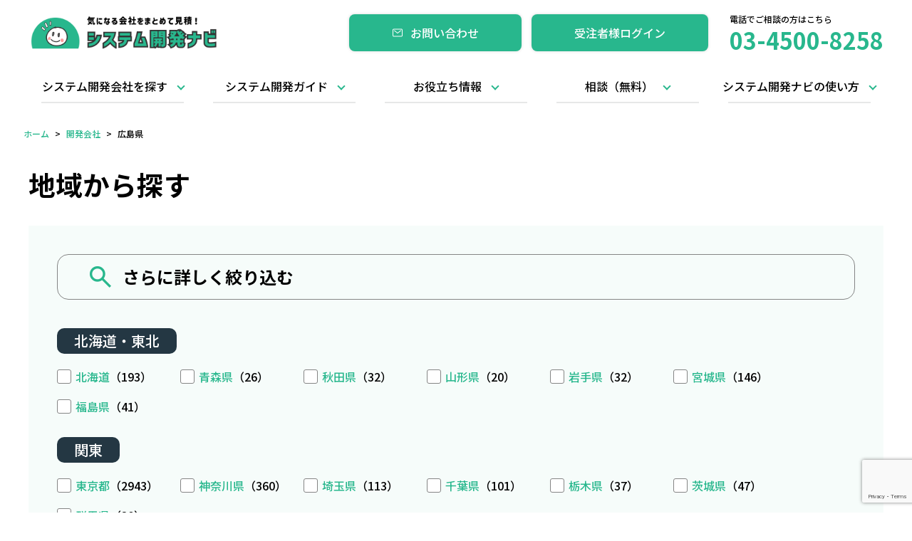

--- FILE ---
content_type: text/html; charset=UTF-8
request_url: https://system-dev-navi.com/place/hiroshima/
body_size: 27458
content:


<!DOCTYPE html>
<html lang="ja">

<head>
  <meta charset="UTF-8">
  <meta name="viewport" content="width=device-width, initial-scale=1.0">
      <link rel="shortcut icon" href="https://system-dev-navi.com/E6cGsuHDEV/wp-content/themes/system-dev-navi-orderer/favicon.ico" type="image/x-icon" />
    <meta name="msapplication-config" content="/browserconfig.xml">
  <title>広島県のシステム開発会社一覧 | システム開発会社の発注先・相談先をお探しなら【システム開発ナビ】</title>

		<!-- All in One SEO 4.9.2 - aioseo.com -->
	<meta name="description" content="広島県のシステム開発会社一覧です。 システム開発ナビは、全国のシステム開発会社を対象とした比較一覧ポータルサイトです。掲載数は日本最大級の約5,000社。システム開発会社の具体的な情報を比較・閲覧いただ き、お客様のご状況を踏まえた最適なシステム開発会社からご提案を受けることが可能です。" />
	<meta name="robots" content="max-snippet:-1, max-image-preview:large, max-video-preview:-1" />
	<link rel="canonical" href="https://system-dev-navi.com/place/hiroshima/" />
	<link rel="next" href="https://system-dev-navi.com/place/hiroshima/page/2/" />
	<meta name="generator" content="All in One SEO (AIOSEO) 4.9.2" />
		<script type="application/ld+json" class="aioseo-schema">
			{"@context":"https:\/\/schema.org","@graph":[{"@type":"BreadcrumbList","@id":"https:\/\/system-dev-navi.com\/place\/hiroshima\/#breadcrumblist","itemListElement":[{"@type":"ListItem","@id":"https:\/\/system-dev-navi.com#listItem","position":1,"name":"\u5bb6","item":"https:\/\/system-dev-navi.com","nextItem":{"@type":"ListItem","@id":"https:\/\/system-dev-navi.com\/place\/southwest\/#listItem","name":"\u4e2d\u56fd\u30fb\u56db\u56fd"}},{"@type":"ListItem","@id":"https:\/\/system-dev-navi.com\/place\/southwest\/#listItem","position":2,"name":"\u4e2d\u56fd\u30fb\u56db\u56fd","item":"https:\/\/system-dev-navi.com\/place\/southwest\/","nextItem":{"@type":"ListItem","@id":"https:\/\/system-dev-navi.com\/place\/hiroshima\/#listItem","name":"\u5e83\u5cf6\u770c"},"previousItem":{"@type":"ListItem","@id":"https:\/\/system-dev-navi.com#listItem","name":"\u5bb6"}},{"@type":"ListItem","@id":"https:\/\/system-dev-navi.com\/place\/hiroshima\/#listItem","position":3,"name":"\u5e83\u5cf6\u770c","previousItem":{"@type":"ListItem","@id":"https:\/\/system-dev-navi.com\/place\/southwest\/#listItem","name":"\u4e2d\u56fd\u30fb\u56db\u56fd"}}]},{"@type":"CollectionPage","@id":"https:\/\/system-dev-navi.com\/place\/hiroshima\/#collectionpage","url":"https:\/\/system-dev-navi.com\/place\/hiroshima\/","name":"\u5e83\u5cf6\u770c\u306e\u30b7\u30b9\u30c6\u30e0\u958b\u767a\u4f1a\u793e\u4e00\u89a7 | \u30b7\u30b9\u30c6\u30e0\u958b\u767a\u4f1a\u793e\u306e\u767a\u6ce8\u5148\u30fb\u76f8\u8ac7\u5148\u3092\u304a\u63a2\u3057\u306a\u3089\u3010\u30b7\u30b9\u30c6\u30e0\u958b\u767a\u30ca\u30d3\u3011","description":"\u5e83\u5cf6\u770c\u306e\u30b7\u30b9\u30c6\u30e0\u958b\u767a\u4f1a\u793e\u4e00\u89a7\u3067\u3059\u3002 \u30b7\u30b9\u30c6\u30e0\u958b\u767a\u30ca\u30d3\u306f\u3001\u5168\u56fd\u306e\u30b7\u30b9\u30c6\u30e0\u958b\u767a\u4f1a\u793e\u3092\u5bfe\u8c61\u3068\u3057\u305f\u6bd4\u8f03\u4e00\u89a7\u30dd\u30fc\u30bf\u30eb\u30b5\u30a4\u30c8\u3067\u3059\u3002\u63b2\u8f09\u6570\u306f\u65e5\u672c\u6700\u5927\u7d1a\u306e\u7d045,000\u793e\u3002\u30b7\u30b9\u30c6\u30e0\u958b\u767a\u4f1a\u793e\u306e\u5177\u4f53\u7684\u306a\u60c5\u5831\u3092\u6bd4\u8f03\u30fb\u95b2\u89a7\u3044\u305f\u3060 \u304d\u3001\u304a\u5ba2\u69d8\u306e\u3054\u72b6\u6cc1\u3092\u8e0f\u307e\u3048\u305f\u6700\u9069\u306a\u30b7\u30b9\u30c6\u30e0\u958b\u767a\u4f1a\u793e\u304b\u3089\u3054\u63d0\u6848\u3092\u53d7\u3051\u308b\u3053\u3068\u304c\u53ef\u80fd\u3067\u3059\u3002","inLanguage":"ja","isPartOf":{"@id":"https:\/\/system-dev-navi.com\/#website"},"breadcrumb":{"@id":"https:\/\/system-dev-navi.com\/place\/hiroshima\/#breadcrumblist"}},{"@type":"Organization","@id":"https:\/\/system-dev-navi.com\/#organization","name":"\u30b7\u30b9\u30c6\u30e0\u958b\u767a\u30ca\u30d3","description":"\u30b7\u30b9\u30c6\u30e0\u958b\u767a\u30ca\u30d3\u306f\u3001\u5168\u56fd\u306e\u30b7\u30b9\u30c6\u30e0\u958b\u767a\u4f1a\u793e\u3092\u5bfe\u8c61\u3068\u3057\u305f\u6bd4\u8f03\u4e00\u89a7\u30dd\u30fc\u30bf\u30eb\u30b5\u30a4\u30c8\u3067\u3059\u3002\u63b2\u8f09\u6570\u306f\u65e5\u672c\u6700\u5927\u7d1a\u306e\u7d045,000\u793e\u3002\u30b7\u30b9\u30c6\u30e0\u958b\u767a\u4f1a\u793e\u306e\u5177\u4f53\u7684\u306a\u60c5\u5831\u3092\u6bd4\u8f03\u30fb\u95b2\u89a7\u3044\u305f\u3060     \u304d\u3001\u304a\u5ba2\u69d8\u306e\u3054\u72b6\u6cc1\u3092\u8e0f\u307e\u3048\u305f\u6700\u9069\u306a\u30b7\u30b9\u30c6\u30e0\u958b\u767a\u4f1a\u793e\u304b\u3089\u3054\u63d0\u6848\u3092\u53d7\u3051\u308b\u3053\u3068\u304c\u53ef\u80fd\u3067\u3059\u3002","url":"https:\/\/system-dev-navi.com\/"},{"@type":"WebSite","@id":"https:\/\/system-dev-navi.com\/#website","url":"https:\/\/system-dev-navi.com\/","name":"\u30b7\u30b9\u30c6\u30e0\u958b\u767a\u30ca\u30d3","description":"\u30b7\u30b9\u30c6\u30e0\u958b\u767a\u30ca\u30d3\u306f\u3001\u5168\u56fd\u306e\u30b7\u30b9\u30c6\u30e0\u958b\u767a\u4f1a\u793e\u3092\u5bfe\u8c61\u3068\u3057\u305f\u6bd4\u8f03\u4e00\u89a7\u30dd\u30fc\u30bf\u30eb\u30b5\u30a4\u30c8\u3067\u3059\u3002\u63b2\u8f09\u6570\u306f\u65e5\u672c\u6700\u5927\u7d1a\u306e\u7d045,000\u793e\u3002\u30b7\u30b9\u30c6\u30e0\u958b\u767a\u4f1a\u793e\u306e\u5177\u4f53\u7684\u306a\u60c5\u5831\u3092\u6bd4\u8f03\u30fb\u95b2\u89a7\u3044\u305f\u3060     \u304d\u3001\u304a\u5ba2\u69d8\u306e\u3054\u72b6\u6cc1\u3092\u8e0f\u307e\u3048\u305f\u6700\u9069\u306a\u30b7\u30b9\u30c6\u30e0\u958b\u767a\u4f1a\u793e\u304b\u3089\u3054\u63d0\u6848\u3092\u53d7\u3051\u308b\u3053\u3068\u304c\u53ef\u80fd\u3067\u3059\u3002","inLanguage":"ja","publisher":{"@id":"https:\/\/system-dev-navi.com\/#organization"}}]}
		</script>
		<!-- All in One SEO -->

<link rel='dns-prefetch' href='//cdn.jsdelivr.net' />
<link rel='dns-prefetch' href='//www.googletagmanager.com' />
<link rel='dns-prefetch' href='//fonts.googleapis.com' />
<link rel="alternate" type="application/rss+xml" title="システム開発会社の発注先・相談先をお探しなら【システム開発ナビ】 &raquo; フィード" href="https://system-dev-navi.com/feed/" />
<link rel="alternate" type="application/rss+xml" title="システム開発会社の発注先・相談先をお探しなら【システム開発ナビ】 &raquo; コメントフィード" href="https://system-dev-navi.com/comments/feed/" />
<script id="wpp-js" src="https://system-dev-navi.com/E6cGsuHDEV/wp-content/plugins/wordpress-popular-posts/assets/js/wpp.min.js?ver=7.3.6" data-sampling="0" data-sampling-rate="100" data-api-url="https://system-dev-navi.com/wp-json/wordpress-popular-posts" data-post-id="0" data-token="ad47413245" data-lang="0" data-debug="0"></script>
<link rel="alternate" type="application/rss+xml" title="システム開発会社の発注先・相談先をお探しなら【システム開発ナビ】 &raquo; 広島県 地域 のフィード" href="https://system-dev-navi.com/place/hiroshima/feed/" />
		<!-- This site uses the Google Analytics by MonsterInsights plugin v9.11.1 - Using Analytics tracking - https://www.monsterinsights.com/ -->
		<!-- Note: MonsterInsights is not currently configured on this site. The site owner needs to authenticate with Google Analytics in the MonsterInsights settings panel. -->
					<!-- No tracking code set -->
				<!-- / Google Analytics by MonsterInsights -->
		<style id='wp-img-auto-sizes-contain-inline-css'>
img:is([sizes=auto i],[sizes^="auto," i]){contain-intrinsic-size:3000px 1500px}
/*# sourceURL=wp-img-auto-sizes-contain-inline-css */
</style>
<style id='wp-emoji-styles-inline-css'>

	img.wp-smiley, img.emoji {
		display: inline !important;
		border: none !important;
		box-shadow: none !important;
		height: 1em !important;
		width: 1em !important;
		margin: 0 0.07em !important;
		vertical-align: -0.1em !important;
		background: none !important;
		padding: 0 !important;
	}
/*# sourceURL=wp-emoji-styles-inline-css */
</style>
<style id='wp-block-library-inline-css'>
:root{--wp-block-synced-color:#7a00df;--wp-block-synced-color--rgb:122,0,223;--wp-bound-block-color:var(--wp-block-synced-color);--wp-editor-canvas-background:#ddd;--wp-admin-theme-color:#007cba;--wp-admin-theme-color--rgb:0,124,186;--wp-admin-theme-color-darker-10:#006ba1;--wp-admin-theme-color-darker-10--rgb:0,107,160.5;--wp-admin-theme-color-darker-20:#005a87;--wp-admin-theme-color-darker-20--rgb:0,90,135;--wp-admin-border-width-focus:2px}@media (min-resolution:192dpi){:root{--wp-admin-border-width-focus:1.5px}}.wp-element-button{cursor:pointer}:root .has-very-light-gray-background-color{background-color:#eee}:root .has-very-dark-gray-background-color{background-color:#313131}:root .has-very-light-gray-color{color:#eee}:root .has-very-dark-gray-color{color:#313131}:root .has-vivid-green-cyan-to-vivid-cyan-blue-gradient-background{background:linear-gradient(135deg,#00d084,#0693e3)}:root .has-purple-crush-gradient-background{background:linear-gradient(135deg,#34e2e4,#4721fb 50%,#ab1dfe)}:root .has-hazy-dawn-gradient-background{background:linear-gradient(135deg,#faaca8,#dad0ec)}:root .has-subdued-olive-gradient-background{background:linear-gradient(135deg,#fafae1,#67a671)}:root .has-atomic-cream-gradient-background{background:linear-gradient(135deg,#fdd79a,#004a59)}:root .has-nightshade-gradient-background{background:linear-gradient(135deg,#330968,#31cdcf)}:root .has-midnight-gradient-background{background:linear-gradient(135deg,#020381,#2874fc)}:root{--wp--preset--font-size--normal:16px;--wp--preset--font-size--huge:42px}.has-regular-font-size{font-size:1em}.has-larger-font-size{font-size:2.625em}.has-normal-font-size{font-size:var(--wp--preset--font-size--normal)}.has-huge-font-size{font-size:var(--wp--preset--font-size--huge)}.has-text-align-center{text-align:center}.has-text-align-left{text-align:left}.has-text-align-right{text-align:right}.has-fit-text{white-space:nowrap!important}#end-resizable-editor-section{display:none}.aligncenter{clear:both}.items-justified-left{justify-content:flex-start}.items-justified-center{justify-content:center}.items-justified-right{justify-content:flex-end}.items-justified-space-between{justify-content:space-between}.screen-reader-text{border:0;clip-path:inset(50%);height:1px;margin:-1px;overflow:hidden;padding:0;position:absolute;width:1px;word-wrap:normal!important}.screen-reader-text:focus{background-color:#ddd;clip-path:none;color:#444;display:block;font-size:1em;height:auto;left:5px;line-height:normal;padding:15px 23px 14px;text-decoration:none;top:5px;width:auto;z-index:100000}html :where(.has-border-color){border-style:solid}html :where([style*=border-top-color]){border-top-style:solid}html :where([style*=border-right-color]){border-right-style:solid}html :where([style*=border-bottom-color]){border-bottom-style:solid}html :where([style*=border-left-color]){border-left-style:solid}html :where([style*=border-width]){border-style:solid}html :where([style*=border-top-width]){border-top-style:solid}html :where([style*=border-right-width]){border-right-style:solid}html :where([style*=border-bottom-width]){border-bottom-style:solid}html :where([style*=border-left-width]){border-left-style:solid}html :where(img[class*=wp-image-]){height:auto;max-width:100%}:where(figure){margin:0 0 1em}html :where(.is-position-sticky){--wp-admin--admin-bar--position-offset:var(--wp-admin--admin-bar--height,0px)}@media screen and (max-width:600px){html :where(.is-position-sticky){--wp-admin--admin-bar--position-offset:0px}}

/*# sourceURL=wp-block-library-inline-css */
</style><style id='global-styles-inline-css'>
:root{--wp--preset--aspect-ratio--square: 1;--wp--preset--aspect-ratio--4-3: 4/3;--wp--preset--aspect-ratio--3-4: 3/4;--wp--preset--aspect-ratio--3-2: 3/2;--wp--preset--aspect-ratio--2-3: 2/3;--wp--preset--aspect-ratio--16-9: 16/9;--wp--preset--aspect-ratio--9-16: 9/16;--wp--preset--color--black: #000000;--wp--preset--color--cyan-bluish-gray: #abb8c3;--wp--preset--color--white: #ffffff;--wp--preset--color--pale-pink: #f78da7;--wp--preset--color--vivid-red: #cf2e2e;--wp--preset--color--luminous-vivid-orange: #ff6900;--wp--preset--color--luminous-vivid-amber: #fcb900;--wp--preset--color--light-green-cyan: #7bdcb5;--wp--preset--color--vivid-green-cyan: #00d084;--wp--preset--color--pale-cyan-blue: #8ed1fc;--wp--preset--color--vivid-cyan-blue: #0693e3;--wp--preset--color--vivid-purple: #9b51e0;--wp--preset--gradient--vivid-cyan-blue-to-vivid-purple: linear-gradient(135deg,rgb(6,147,227) 0%,rgb(155,81,224) 100%);--wp--preset--gradient--light-green-cyan-to-vivid-green-cyan: linear-gradient(135deg,rgb(122,220,180) 0%,rgb(0,208,130) 100%);--wp--preset--gradient--luminous-vivid-amber-to-luminous-vivid-orange: linear-gradient(135deg,rgb(252,185,0) 0%,rgb(255,105,0) 100%);--wp--preset--gradient--luminous-vivid-orange-to-vivid-red: linear-gradient(135deg,rgb(255,105,0) 0%,rgb(207,46,46) 100%);--wp--preset--gradient--very-light-gray-to-cyan-bluish-gray: linear-gradient(135deg,rgb(238,238,238) 0%,rgb(169,184,195) 100%);--wp--preset--gradient--cool-to-warm-spectrum: linear-gradient(135deg,rgb(74,234,220) 0%,rgb(151,120,209) 20%,rgb(207,42,186) 40%,rgb(238,44,130) 60%,rgb(251,105,98) 80%,rgb(254,248,76) 100%);--wp--preset--gradient--blush-light-purple: linear-gradient(135deg,rgb(255,206,236) 0%,rgb(152,150,240) 100%);--wp--preset--gradient--blush-bordeaux: linear-gradient(135deg,rgb(254,205,165) 0%,rgb(254,45,45) 50%,rgb(107,0,62) 100%);--wp--preset--gradient--luminous-dusk: linear-gradient(135deg,rgb(255,203,112) 0%,rgb(199,81,192) 50%,rgb(65,88,208) 100%);--wp--preset--gradient--pale-ocean: linear-gradient(135deg,rgb(255,245,203) 0%,rgb(182,227,212) 50%,rgb(51,167,181) 100%);--wp--preset--gradient--electric-grass: linear-gradient(135deg,rgb(202,248,128) 0%,rgb(113,206,126) 100%);--wp--preset--gradient--midnight: linear-gradient(135deg,rgb(2,3,129) 0%,rgb(40,116,252) 100%);--wp--preset--font-size--small: 13px;--wp--preset--font-size--medium: 20px;--wp--preset--font-size--large: 36px;--wp--preset--font-size--x-large: 42px;--wp--preset--spacing--20: 0.44rem;--wp--preset--spacing--30: 0.67rem;--wp--preset--spacing--40: 1rem;--wp--preset--spacing--50: 1.5rem;--wp--preset--spacing--60: 2.25rem;--wp--preset--spacing--70: 3.38rem;--wp--preset--spacing--80: 5.06rem;--wp--preset--shadow--natural: 6px 6px 9px rgba(0, 0, 0, 0.2);--wp--preset--shadow--deep: 12px 12px 50px rgba(0, 0, 0, 0.4);--wp--preset--shadow--sharp: 6px 6px 0px rgba(0, 0, 0, 0.2);--wp--preset--shadow--outlined: 6px 6px 0px -3px rgb(255, 255, 255), 6px 6px rgb(0, 0, 0);--wp--preset--shadow--crisp: 6px 6px 0px rgb(0, 0, 0);}:where(.is-layout-flex){gap: 0.5em;}:where(.is-layout-grid){gap: 0.5em;}body .is-layout-flex{display: flex;}.is-layout-flex{flex-wrap: wrap;align-items: center;}.is-layout-flex > :is(*, div){margin: 0;}body .is-layout-grid{display: grid;}.is-layout-grid > :is(*, div){margin: 0;}:where(.wp-block-columns.is-layout-flex){gap: 2em;}:where(.wp-block-columns.is-layout-grid){gap: 2em;}:where(.wp-block-post-template.is-layout-flex){gap: 1.25em;}:where(.wp-block-post-template.is-layout-grid){gap: 1.25em;}.has-black-color{color: var(--wp--preset--color--black) !important;}.has-cyan-bluish-gray-color{color: var(--wp--preset--color--cyan-bluish-gray) !important;}.has-white-color{color: var(--wp--preset--color--white) !important;}.has-pale-pink-color{color: var(--wp--preset--color--pale-pink) !important;}.has-vivid-red-color{color: var(--wp--preset--color--vivid-red) !important;}.has-luminous-vivid-orange-color{color: var(--wp--preset--color--luminous-vivid-orange) !important;}.has-luminous-vivid-amber-color{color: var(--wp--preset--color--luminous-vivid-amber) !important;}.has-light-green-cyan-color{color: var(--wp--preset--color--light-green-cyan) !important;}.has-vivid-green-cyan-color{color: var(--wp--preset--color--vivid-green-cyan) !important;}.has-pale-cyan-blue-color{color: var(--wp--preset--color--pale-cyan-blue) !important;}.has-vivid-cyan-blue-color{color: var(--wp--preset--color--vivid-cyan-blue) !important;}.has-vivid-purple-color{color: var(--wp--preset--color--vivid-purple) !important;}.has-black-background-color{background-color: var(--wp--preset--color--black) !important;}.has-cyan-bluish-gray-background-color{background-color: var(--wp--preset--color--cyan-bluish-gray) !important;}.has-white-background-color{background-color: var(--wp--preset--color--white) !important;}.has-pale-pink-background-color{background-color: var(--wp--preset--color--pale-pink) !important;}.has-vivid-red-background-color{background-color: var(--wp--preset--color--vivid-red) !important;}.has-luminous-vivid-orange-background-color{background-color: var(--wp--preset--color--luminous-vivid-orange) !important;}.has-luminous-vivid-amber-background-color{background-color: var(--wp--preset--color--luminous-vivid-amber) !important;}.has-light-green-cyan-background-color{background-color: var(--wp--preset--color--light-green-cyan) !important;}.has-vivid-green-cyan-background-color{background-color: var(--wp--preset--color--vivid-green-cyan) !important;}.has-pale-cyan-blue-background-color{background-color: var(--wp--preset--color--pale-cyan-blue) !important;}.has-vivid-cyan-blue-background-color{background-color: var(--wp--preset--color--vivid-cyan-blue) !important;}.has-vivid-purple-background-color{background-color: var(--wp--preset--color--vivid-purple) !important;}.has-black-border-color{border-color: var(--wp--preset--color--black) !important;}.has-cyan-bluish-gray-border-color{border-color: var(--wp--preset--color--cyan-bluish-gray) !important;}.has-white-border-color{border-color: var(--wp--preset--color--white) !important;}.has-pale-pink-border-color{border-color: var(--wp--preset--color--pale-pink) !important;}.has-vivid-red-border-color{border-color: var(--wp--preset--color--vivid-red) !important;}.has-luminous-vivid-orange-border-color{border-color: var(--wp--preset--color--luminous-vivid-orange) !important;}.has-luminous-vivid-amber-border-color{border-color: var(--wp--preset--color--luminous-vivid-amber) !important;}.has-light-green-cyan-border-color{border-color: var(--wp--preset--color--light-green-cyan) !important;}.has-vivid-green-cyan-border-color{border-color: var(--wp--preset--color--vivid-green-cyan) !important;}.has-pale-cyan-blue-border-color{border-color: var(--wp--preset--color--pale-cyan-blue) !important;}.has-vivid-cyan-blue-border-color{border-color: var(--wp--preset--color--vivid-cyan-blue) !important;}.has-vivid-purple-border-color{border-color: var(--wp--preset--color--vivid-purple) !important;}.has-vivid-cyan-blue-to-vivid-purple-gradient-background{background: var(--wp--preset--gradient--vivid-cyan-blue-to-vivid-purple) !important;}.has-light-green-cyan-to-vivid-green-cyan-gradient-background{background: var(--wp--preset--gradient--light-green-cyan-to-vivid-green-cyan) !important;}.has-luminous-vivid-amber-to-luminous-vivid-orange-gradient-background{background: var(--wp--preset--gradient--luminous-vivid-amber-to-luminous-vivid-orange) !important;}.has-luminous-vivid-orange-to-vivid-red-gradient-background{background: var(--wp--preset--gradient--luminous-vivid-orange-to-vivid-red) !important;}.has-very-light-gray-to-cyan-bluish-gray-gradient-background{background: var(--wp--preset--gradient--very-light-gray-to-cyan-bluish-gray) !important;}.has-cool-to-warm-spectrum-gradient-background{background: var(--wp--preset--gradient--cool-to-warm-spectrum) !important;}.has-blush-light-purple-gradient-background{background: var(--wp--preset--gradient--blush-light-purple) !important;}.has-blush-bordeaux-gradient-background{background: var(--wp--preset--gradient--blush-bordeaux) !important;}.has-luminous-dusk-gradient-background{background: var(--wp--preset--gradient--luminous-dusk) !important;}.has-pale-ocean-gradient-background{background: var(--wp--preset--gradient--pale-ocean) !important;}.has-electric-grass-gradient-background{background: var(--wp--preset--gradient--electric-grass) !important;}.has-midnight-gradient-background{background: var(--wp--preset--gradient--midnight) !important;}.has-small-font-size{font-size: var(--wp--preset--font-size--small) !important;}.has-medium-font-size{font-size: var(--wp--preset--font-size--medium) !important;}.has-large-font-size{font-size: var(--wp--preset--font-size--large) !important;}.has-x-large-font-size{font-size: var(--wp--preset--font-size--x-large) !important;}
/*# sourceURL=global-styles-inline-css */
</style>

<style id='classic-theme-styles-inline-css'>
/*! This file is auto-generated */
.wp-block-button__link{color:#fff;background-color:#32373c;border-radius:9999px;box-shadow:none;text-decoration:none;padding:calc(.667em + 2px) calc(1.333em + 2px);font-size:1.125em}.wp-block-file__button{background:#32373c;color:#fff;text-decoration:none}
/*# sourceURL=/wp-includes/css/classic-themes.min.css */
</style>
<link rel='stylesheet' id='contact-form-7-css' href='https://system-dev-navi.com/E6cGsuHDEV/wp-content/plugins/contact-form-7/includes/css/styles.css?ver=6.1.4' media='all' />
<link rel='stylesheet' id='wpcf7-redirect-script-frontend-css' href='https://system-dev-navi.com/E6cGsuHDEV/wp-content/plugins/wpcf7-redirect/build/assets/frontend-script.css?ver=2c532d7e2be36f6af233' media='all' />
<link rel='stylesheet' id='wordpress-popular-posts-css-css' href='https://system-dev-navi.com/E6cGsuHDEV/wp-content/plugins/wordpress-popular-posts/assets/css/wpp.css?ver=7.3.6' media='all' />
<link rel='stylesheet' id='google-fonts-css' href='https://fonts.googleapis.com/css2?family=Noto+Sans+JP:wght@400;500;700&#038;display=swap' media='all' />
<link rel='stylesheet' id='swiper-css' href='https://cdn.jsdelivr.net/npm/swiper@8/swiper-bundle.min.css' media='all' />
<link rel='stylesheet' id='my-css' href='https://system-dev-navi.com/E6cGsuHDEV/wp-content/themes/system-dev-navi-orderer/css/style.css?aa&#038;ver=1766656704' media='all' />
<script src="https://system-dev-navi.com/E6cGsuHDEV/wp-includes/js/jquery/jquery.min.js?ver=3.7.1" id="jquery-core-js"></script>
<script src="https://system-dev-navi.com/E6cGsuHDEV/wp-includes/js/jquery/jquery-migrate.min.js?ver=3.4.1" id="jquery-migrate-js"></script>
<script src="https://cdn.jsdelivr.net/npm/chart.js?ver=6.9" id="chartjs-js"></script>

<!-- Site Kit によって追加された Google タグ（gtag.js）スニペット -->
<!-- Google アナリティクス スニペット (Site Kit が追加) -->
<script src="https://www.googletagmanager.com/gtag/js?id=GT-T5N45M2X" id="google_gtagjs-js" async></script>
<script id="google_gtagjs-js-after">
window.dataLayer = window.dataLayer || [];function gtag(){dataLayer.push(arguments);}
gtag("set","linker",{"domains":["system-dev-navi.com"]});
gtag("js", new Date());
gtag("set", "developer_id.dZTNiMT", true);
gtag("config", "GT-T5N45M2X");
 window._googlesitekit = window._googlesitekit || {}; window._googlesitekit.throttledEvents = []; window._googlesitekit.gtagEvent = (name, data) => { var key = JSON.stringify( { name, data } ); if ( !! window._googlesitekit.throttledEvents[ key ] ) { return; } window._googlesitekit.throttledEvents[ key ] = true; setTimeout( () => { delete window._googlesitekit.throttledEvents[ key ]; }, 5 ); gtag( "event", name, { ...data, event_source: "site-kit" } ); }; 
//# sourceURL=google_gtagjs-js-after
</script>
<link rel="https://api.w.org/" href="https://system-dev-navi.com/wp-json/" /><link rel="alternate" title="JSON" type="application/json" href="https://system-dev-navi.com/wp-json/wp/v2/place/39" /><link rel="EditURI" type="application/rsd+xml" title="RSD" href="https://system-dev-navi.com/E6cGsuHDEV/xmlrpc.php?rsd" />
<meta name="generator" content="WordPress 6.9" />
<meta name="generator" content="Site Kit by Google 1.170.0" />            <style id="wpp-loading-animation-styles">@-webkit-keyframes bgslide{from{background-position-x:0}to{background-position-x:-200%}}@keyframes bgslide{from{background-position-x:0}to{background-position-x:-200%}}.wpp-widget-block-placeholder,.wpp-shortcode-placeholder{margin:0 auto;width:60px;height:3px;background:#dd3737;background:linear-gradient(90deg,#dd3737 0%,#571313 10%,#dd3737 100%);background-size:200% auto;border-radius:3px;-webkit-animation:bgslide 1s infinite linear;animation:bgslide 1s infinite linear}</style>
            </head>


<body>
  <header id="header" class="l-header">
    <div class="l-inner">
      <div class="l-header__wrapper">
        <div class="l-header__logo">
          <a href="https://system-dev-navi.com/">
            <h1 class="c-header__title">
              <img src="https://system-dev-navi.com/E6cGsuHDEV/wp-content/themes/system-dev-navi-orderer/img/common/logo.png" alt="">
            </h1>
          </a>
        </div>
        <div class="l-header__button is-pc">
          <a href="https://system-dev-navi.com/contact" class="c-button__link"><img src="https://system-dev-navi.com/E6cGsuHDEV/wp-content/themes/system-dev-navi-orderer/img/ion_mail-outline.png" alt="mail">お問い合わせ</a>
          <a href="https://user.system-dev-navi.com/login" class="c-button__link ml">受注者様ログイン</a>
        </div>
        <div class="l-header__tel is-pc">
          <p class="c-header__tel-text">電話でご相談の方はこちら</p>
          <div class="l-tel-number">
            <a href="tel:03-4500-8258" class="c-tel-number">03-4500-8258</a>
          </div>
        </div>
      </div>
    </div>
  </header>

  <nav class="l-global__nav is-pc">
    <div class="l-inner__menu">
      <ul class="l-nav__list">
        <li class="l-nav__item">
          <a href="https://system-dev-navi.com/search" class="c-header__link">システム開発会社を探す</a>
          <div class="l-nav__down js-menu-body">
            <ul class="l-nav__down-list">
              <li class="l-nav__down-item">
                <a href="https://system-dev-navi.com/search" class="c-nav__down-title">地域から探す</a>

                <ul class="l-down__child-list">
                                      <li class="l-down__child-item">
                      <a class="c-down__child-title" href="https://system-dev-navi.com/place/tokyo.">
                        東京都                      </a>
                    </li>
                                                        <li class="l-down__child-item">
                      <a class="c-down__child-title" href="https://system-dev-navi.com/place/kanagawa.">
                        神奈川県                      </a>
                    </li>
                                                        <li class="l-down__child-item">
                      <a class="c-down__child-title" href="https://system-dev-navi.com/place/osaka.">
                        大阪府                      </a>
                    </li>
                                                        <li class="l-down__child-item">
                      <a class="c-down__child-title" href="https://system-dev-navi.com/place/aichi.">
                        愛知県                      </a>
                    </li>
                                                        <li class="l-down__child-item">
                      <a class="c-down__child-title" href="https://system-dev-navi.com/place/fukuoka.">
                        福岡県                      </a>
                    </li>
                  
                  <li class="l-down__child-item">
                    <a class="c-down__child-title" href="https://system-dev-navi.com/search">その他の地域</a>
                  </li>
                </ul>
              </li>
              <li class="l-nav__down-item">
                <a href="https://system-dev-navi.com/search#industry" class="c-nav__down-title">業界から探す</a>
                <ul class="l-down__child-list">
                                      <li class="l-down__child-item">
                      <a href="https://system-dev-navi.com/industry/manufacturing#industry" class="c-down__child-title">製造業</a>
                    </li>
                                                        <li class="l-down__child-item">
                      <a href="https://system-dev-navi.com/industry/plant#industry" class="c-down__child-title">工場・インフラ・物流</a>
                    </li>
                                                        <li class="l-down__child-item">
                      <a href="https://system-dev-navi.com/industry/it#industry" class="c-down__child-title">IT・WEBサービス</a>
                    </li>
                                                        <li class="l-down__child-item">
                      <a href="https://system-dev-navi.com/industry/npo#industry" class="c-down__child-title">NPO・官公庁</a>
                    </li>
                                                        <li class="l-down__child-item">
                      <a href="https://system-dev-navi.com/industry/distribution#industry" class="c-down__child-title">流通・小売</a>
                    </li>
                                  </ul>
              </li>
              <li class="l-nav__down-item">
                <a href="https://system-dev-navi.com/search#purpose" class="c-nav__down-title">目的から探す</a>
                <ul class="l-down__child-list">
                                      <li class="l-down__child-item">
                      <a href="https://system-dev-navi.com/purpose/business#purpose" class="c-down__child-title">業務システム</a>
                    </li>
                                                        <li class="l-down__child-item">
                      <a href="https://system-dev-navi.com/purpose/core#purpose" class="c-down__child-title">基幹システム</a>
                    </li>
                                                        <li class="l-down__child-item">
                      <a href="https://system-dev-navi.com/purpose/s-server#purpose" class="c-down__child-title">サーバー構築</a>
                    </li>
                                                        <li class="l-down__child-item">
                      <a href="https://system-dev-navi.com/purpose/database#purpose" class="c-down__child-title">データベース構築</a>
                    </li>
                                                        <li class="l-down__child-item">
                      <a href="https://system-dev-navi.com/purpose/mail#purpose" class="c-down__child-title">メールシステム</a>
                    </li>
                                                        <li class="l-down__child-item">
                      <a href="https://system-dev-navi.com/purpose/ec#purpose" class="c-down__child-title">ECシステム</a>
                    </li>
                                                        <li class="l-down__child-item">
                      <a href="https://system-dev-navi.com/purpose/security#purpose" class="c-down__child-title">セキュリティシステム</a>
                    </li>
                                                        <li class="l-down__child-item">
                      <a href="https://system-dev-navi.com/purpose/ordering#purpose" class="c-down__child-title">財務・会計システム</a>
                    </li>
                                                        <li class="l-down__child-item">
                      <a href="https://system-dev-navi.com/purpose/crm#purpose" class="c-down__child-title">CRM・顧客管理システム</a>
                    </li>
                                  </ul>
              </li>
              <li class="l-nav__down-item">
                <a href="https://system-dev-navi.com/search#package" class="c-nav__down-title">パッケージ・クラウドから探す</a>
                <ul class="l-down__child-list">
                                      <li class="l-down__child-item">
                      <a href="https://system-dev-navi.com/package/scratch#package" class="c-down__child-title">フルスクラッチ開発</a>
                    </li>
                                                        <li class="l-down__child-item">
                      <a href="https://system-dev-navi.com/package/low_code#package" class="c-down__child-title">ローコード開発</a>
                    </li>
                                                        <li class="l-down__child-item">
                      <a href="https://system-dev-navi.com/package/no_code#package" class="c-down__child-title">ノーコード開発</a>
                    </li>
                                                        <li class="l-down__child-item">
                      <a href="https://system-dev-navi.com/package/package_child#package" class="c-down__child-title">パッケージ</a>
                    </li>
                                  </ul>
                <span class="c-nav__down-title no_link" style="margin-top: 2rem;">会社名から探す</span>
                <form action="https://system-dev-navi.com/search" method="get">
                  <div class="l-system__search-body-freeword" style="padding-top: 0.5rem;">
                    <input type="text" name="freeword" id="freeword" value="" class="c-input__text js-input" placeholder="例：株式会社システム開発ナビ">
                  </div>
                </form>
              </li>
            </ul>
          </div>
        </li>
        <li class="l-nav__item">
          <a href="https://system-dev-navi.com/guide" class="c-header__link">システム開発ガイド</a>
        </li>
        <li class="l-nav__item">
          <a href="https://system-dev-navi.com/posts" class="c-header__link">お役立ち情報</a>
          <div class="l-nav__down">
            <ul class="l-nav__down-list p-nav__down-items">
              <li class="l-nav__down-item2">
                                <ul class="l-down__child-list">
                  <li class="l-down__child-item"><a class="c-down__child-title" href="https://system-dev-navi.com/posts_cat/place_system/">地域別おすすめシステム開発会社</a><br></li><li class="l-down__child-item"><a class="c-down__child-title" href="https://system-dev-navi.com/posts_cat/industry_system/">業界別おすすめシステム開発会社</a><br></li><li class="l-down__child-item"><a class="c-down__child-title" href="https://system-dev-navi.com/posts_cat/purpose_system/">目的別おすすめシステム開発会社</a><br></li><li class="l-down__child-item"><a class="c-down__child-title" href="https://system-dev-navi.com/posts_cat/package_system/">開発手法別おすすめシステム開発会社</a><br></li><li class="l-down__child-item"><a class="c-down__child-title" href="https://system-dev-navi.com/posts_cat/scale_system/">規模別おすすめのシステム開発会社</a><br></li><li class="l-down__child-item"><a class="c-down__child-title" href="https://system-dev-navi.com/posts_cat/lang_system/">開発言語別おすすめのシステム開発会社</a><br></li><li class="l-down__child-item"><a class="c-down__child-title" href="https://system-dev-navi.com/posts_cat/%e3%82%b7%e3%82%b9%e3%83%86%e3%83%a0%e3%83%bb%e3%82%a2%e3%83%97%e3%83%aa%e9%96%8b%e7%99%ba%e3%82%92%e7%99%ba%e6%b3%a8%e3%81%99%e3%82%8b%e5%89%8d%e3%81%ab/">システム・アプリ開発を発注する前に</a><br></li>                </ul>
              </li>
            </ul>
          </div>
        </li>
        <li class="l-nav__item">
          <a href="https://system-dev-navi.com/contact" class="c-header__link">相談（無料）</a>
        </li>
        <li class="l-nav__item">
          <a href="https://system-dev-navi.com/use" class="c-header__link">システム開発ナビの使い方</a>
        </li>
      </ul>
    </div>
  </nav>

  <div class="l-hamburger__icon is-sp">
    <div class="l-hamburger-icon__bars">
      <div class="c-hamburger__icon-bar1"></div>
      <div class="c-hamburger__icon-bar2"></div>
      <div class="c-hamburger__icon-bar3"></div>
    </div>
  </div>
  <div class="l-hamburger__content is-sp">
    <ul class="l-hamburger__items is-sp">
      <li class="l-hamburger__item">
        <p class="c-hamburger__accordion js-hamburger">システム開発会社を探す</p>
        <ul class="l-hamburger__list">
          <li class="l-hamburger__list-item"><a href="https://system-dev-navi.com/search" class="c-hamburger__link">地域から探す</a></li>
          <li class="l-hamburger__list-item"><a href="https://system-dev-navi.com/search#industry" class="c-hamburger__link">業界から探す</a></li>
          <li class="l-hamburger__list-item"><a href="https://system-dev-navi.com/search#language" class="c-hamburger__link">言語から探す</a></li>
          <li class="l-hamburger__list-item"><a href="https://system-dev-navi.com/search#package" class="c-hamburger__link">パッケージ・クラウドから探す</a></li>
          <li class="l-hamburger__list-item"><a href="https://system-dev-navi.com/search#server" class="c-hamburger__link">サーバー・DBから探す</a></li>
          <li class="l-hamburger__list-item"><a href="https://system-dev-navi.com/search#feature" class="c-hamburger__link">特徴から探す</a></li>
          <li class="l-hamburger__list-item"><a href="https://system-dev-navi.com/search#company" class="c-hamburger__link">会社名から探す</a></li>
        </ul>
      </li>
      <li class="l-hamburger__item"><a class="c-hamburger__link" href="https://system-dev-navi.com/guide">システム開発ガイド</a></li>
      <li class="l-hamburger__item"><a class="c-hamburger__link" href="https://system-dev-navi.com/posts">お役立ち情報</a></li>
      <li class="l-hamburger__item"><a class="c-hamburger__link" href="https://system-dev-navi.com/contact">相談（無料）</a></li>
      <li class="l-hamburger__item"><a class="c-hamburger__link" href="https://system-dev-navi.com/use">システム開発ナビの使い方</a></li>
      <li class="l-hamburger__item"><a class="c-hamburger__link" href="https://system-dev-navi.com/use">初めての方へ</a></li>
    </ul>
    <div class="l-hamburger__button is-sp">
      <ul class="l-hamburger__button-list">
        <li class="l-hamburger__button-item">
          <p class="c-hamburger__button-text">掲載の申請はこちら</p>
          <a href="https://system-dev-navi.com/supplier/application" class="c-button__link">掲載申請</a>
        </li>
        <li class="l-hamburger__button-item">
          <p class="c-hamburger__button-text">メールでのお問い合わせはこちら</p>
          <a href="https://system-dev-navi.com/contact" class="c-button__link">お問い合わせ</a>
        </li>
        <li class="l-hamburger__button-item">
          <p class="c-hamburger__button-text">お電話でのお問い合わせはこちら</p>
          <a href="tel:03-4500-8258" class="c-button__link"><img class="c-phone__icon" src="https://system-dev-navi.com/E6cGsuHDEV/wp-content/themes/system-dev-navi-orderer/img/phone.png" alt="電話">03-4500-8258</a>
        </li>
      </ul>
    </div>
  </div>
  <div class="l-hamburger__background is-sp"></div>
<main>
        <div class="breadcrumbs">
            <span><a href="https://system-dev-navi.com">ホーム</a></span><span class="separator">></span><span><a href="https://system-dev-navi.com/search/">開発会社</a></span><span class="separator">></span><span class="separator">広島県</span></div>        </div>
            <section class="l-system__search">
        <div class="l-inner__search">
            <h2 class="c-system__section-message">地域から探す</h2>
            <div class="l-system__search-content">
                <div class="l-child__search-title">
                    <h3 class="c-child__search-title">さらに詳しく絞り込む</h3>
                </div>
                <form action="https://system-dev-navi.com/search/" method="get" id="searchForm">
                    <ul class="l-system__search-place-content">
                                                                                                    <li class="l-system__search-place-item">
                                <p class="c-system__place-item-title js-search">北海道・東北</p>
                                                                                                  <ul class="l-system__search-place-list">
                                    
                                                                              <li class="l-system__search-place-link">
                                            <label for="hokkaido" class="l-checkbox__label">
                                                <input type="checkbox" name="pl[]" id="hokkaido" value="8"  class="c-checkbox__input">
                                                <span class="l-checkbox__item">
                                                    <div class="c-search__checkbox-link">北海道</div>
                                                    <span class="c-checkbox__quantity">（193）</span>
                                                </span>
                                            </label>
                                        </li>
                                    
                                                                              <li class="l-system__search-place-link">
                                            <label for="aomori" class="l-checkbox__label">
                                                <input type="checkbox" name="pl[]" id="aomori" value="9"  class="c-checkbox__input">
                                                <span class="l-checkbox__item">
                                                    <div class="c-search__checkbox-link">青森県</div>
                                                    <span class="c-checkbox__quantity">（26）</span>
                                                </span>
                                            </label>
                                        </li>
                                    
                                                                              <li class="l-system__search-place-link">
                                            <label for="akita" class="l-checkbox__label">
                                                <input type="checkbox" name="pl[]" id="akita" value="10"  class="c-checkbox__input">
                                                <span class="l-checkbox__item">
                                                    <div class="c-search__checkbox-link">秋田県</div>
                                                    <span class="c-checkbox__quantity">（32）</span>
                                                </span>
                                            </label>
                                        </li>
                                    
                                                                              <li class="l-system__search-place-link">
                                            <label for="yamagata" class="l-checkbox__label">
                                                <input type="checkbox" name="pl[]" id="yamagata" value="11"  class="c-checkbox__input">
                                                <span class="l-checkbox__item">
                                                    <div class="c-search__checkbox-link">山形県</div>
                                                    <span class="c-checkbox__quantity">（20）</span>
                                                </span>
                                            </label>
                                        </li>
                                    
                                                                              <li class="l-system__search-place-link">
                                            <label for="iwate" class="l-checkbox__label">
                                                <input type="checkbox" name="pl[]" id="iwate" value="12"  class="c-checkbox__input">
                                                <span class="l-checkbox__item">
                                                    <div class="c-search__checkbox-link">岩手県</div>
                                                    <span class="c-checkbox__quantity">（32）</span>
                                                </span>
                                            </label>
                                        </li>
                                    
                                                                              <li class="l-system__search-place-link">
                                            <label for="miyagi" class="l-checkbox__label">
                                                <input type="checkbox" name="pl[]" id="miyagi" value="13"  class="c-checkbox__input">
                                                <span class="l-checkbox__item">
                                                    <div class="c-search__checkbox-link">宮城県</div>
                                                    <span class="c-checkbox__quantity">（146）</span>
                                                </span>
                                            </label>
                                        </li>
                                    
                                                                              <li class="l-system__search-place-link">
                                            <label for="fukusima" class="l-checkbox__label">
                                                <input type="checkbox" name="pl[]" id="fukusima" value="14"  class="c-checkbox__input">
                                                <span class="l-checkbox__item">
                                                    <div class="c-search__checkbox-link">福島県</div>
                                                    <span class="c-checkbox__quantity">（41）</span>
                                                </span>
                                            </label>
                                        </li>
                                                                    </ul>
                                                            </li>
                                                    <li class="l-system__search-place-item">
                                <p class="c-system__place-item-title js-search">関東</p>
                                                                                                  <ul class="l-system__search-place-list">
                                    
                                                                              <li class="l-system__search-place-link">
                                            <label for="tokyo" class="l-checkbox__label">
                                                <input type="checkbox" name="pl[]" id="tokyo" value="15"  class="c-checkbox__input">
                                                <span class="l-checkbox__item">
                                                    <div class="c-search__checkbox-link">東京都</div>
                                                    <span class="c-checkbox__quantity">（2943）</span>
                                                </span>
                                            </label>
                                        </li>
                                    
                                                                              <li class="l-system__search-place-link">
                                            <label for="kanagawa" class="l-checkbox__label">
                                                <input type="checkbox" name="pl[]" id="kanagawa" value="16"  class="c-checkbox__input">
                                                <span class="l-checkbox__item">
                                                    <div class="c-search__checkbox-link">神奈川県</div>
                                                    <span class="c-checkbox__quantity">（360）</span>
                                                </span>
                                            </label>
                                        </li>
                                    
                                                                              <li class="l-system__search-place-link">
                                            <label for="saitama" class="l-checkbox__label">
                                                <input type="checkbox" name="pl[]" id="saitama" value="17"  class="c-checkbox__input">
                                                <span class="l-checkbox__item">
                                                    <div class="c-search__checkbox-link">埼玉県</div>
                                                    <span class="c-checkbox__quantity">（113）</span>
                                                </span>
                                            </label>
                                        </li>
                                    
                                                                              <li class="l-system__search-place-link">
                                            <label for="chiba" class="l-checkbox__label">
                                                <input type="checkbox" name="pl[]" id="chiba" value="18"  class="c-checkbox__input">
                                                <span class="l-checkbox__item">
                                                    <div class="c-search__checkbox-link">千葉県</div>
                                                    <span class="c-checkbox__quantity">（101）</span>
                                                </span>
                                            </label>
                                        </li>
                                    
                                                                              <li class="l-system__search-place-link">
                                            <label for="tochigi" class="l-checkbox__label">
                                                <input type="checkbox" name="pl[]" id="tochigi" value="19"  class="c-checkbox__input">
                                                <span class="l-checkbox__item">
                                                    <div class="c-search__checkbox-link">栃木県</div>
                                                    <span class="c-checkbox__quantity">（37）</span>
                                                </span>
                                            </label>
                                        </li>
                                    
                                                                              <li class="l-system__search-place-link">
                                            <label for="ibaraki" class="l-checkbox__label">
                                                <input type="checkbox" name="pl[]" id="ibaraki" value="20"  class="c-checkbox__input">
                                                <span class="l-checkbox__item">
                                                    <div class="c-search__checkbox-link">茨城県</div>
                                                    <span class="c-checkbox__quantity">（47）</span>
                                                </span>
                                            </label>
                                        </li>
                                    
                                                                              <li class="l-system__search-place-link">
                                            <label for="gunma" class="l-checkbox__label">
                                                <input type="checkbox" name="pl[]" id="gunma" value="21"  class="c-checkbox__input">
                                                <span class="l-checkbox__item">
                                                    <div class="c-search__checkbox-link">群馬県</div>
                                                    <span class="c-checkbox__quantity">（30）</span>
                                                </span>
                                            </label>
                                        </li>
                                                                    </ul>
                                                            </li>
                                                    <li class="l-system__search-place-item">
                                <p class="c-system__place-item-title js-search">中部</p>
                                                                                                  <ul class="l-system__search-place-list">
                                    
                                                                              <li class="l-system__search-place-link">
                                            <label for="aichi" class="l-checkbox__label">
                                                <input type="checkbox" name="pl[]" id="aichi" value="22"  class="c-checkbox__input">
                                                <span class="l-checkbox__item">
                                                    <div class="c-search__checkbox-link">愛知県</div>
                                                    <span class="c-checkbox__quantity">（252）</span>
                                                </span>
                                            </label>
                                        </li>
                                    
                                                                              <li class="l-system__search-place-link">
                                            <label for="gifu" class="l-checkbox__label">
                                                <input type="checkbox" name="pl[]" id="gifu" value="23"  class="c-checkbox__input">
                                                <span class="l-checkbox__item">
                                                    <div class="c-search__checkbox-link">岐阜県</div>
                                                    <span class="c-checkbox__quantity">（17）</span>
                                                </span>
                                            </label>
                                        </li>
                                    
                                                                              <li class="l-system__search-place-link">
                                            <label for="sizuoka" class="l-checkbox__label">
                                                <input type="checkbox" name="pl[]" id="sizuoka" value="24"  class="c-checkbox__input">
                                                <span class="l-checkbox__item">
                                                    <div class="c-search__checkbox-link">静岡県</div>
                                                    <span class="c-checkbox__quantity">（56）</span>
                                                </span>
                                            </label>
                                        </li>
                                    
                                                                              <li class="l-system__search-place-link">
                                            <label for="mie" class="l-checkbox__label">
                                                <input type="checkbox" name="pl[]" id="mie" value="25"  class="c-checkbox__input">
                                                <span class="l-checkbox__item">
                                                    <div class="c-search__checkbox-link">三重県</div>
                                                    <span class="c-checkbox__quantity">（14）</span>
                                                </span>
                                            </label>
                                        </li>
                                    
                                                                              <li class="l-system__search-place-link">
                                            <label for="nigata" class="l-checkbox__label">
                                                <input type="checkbox" name="pl[]" id="nigata" value="26"  class="c-checkbox__input">
                                                <span class="l-checkbox__item">
                                                    <div class="c-search__checkbox-link">新潟県</div>
                                                    <span class="c-checkbox__quantity">（33）</span>
                                                </span>
                                            </label>
                                        </li>
                                    
                                                                              <li class="l-system__search-place-link">
                                            <label for="yamanashi" class="l-checkbox__label">
                                                <input type="checkbox" name="pl[]" id="yamanashi" value="27"  class="c-checkbox__input">
                                                <span class="l-checkbox__item">
                                                    <div class="c-search__checkbox-link">山梨県</div>
                                                    <span class="c-checkbox__quantity">（17）</span>
                                                </span>
                                            </label>
                                        </li>
                                    
                                                                              <li class="l-system__search-place-link">
                                            <label for="nagano" class="l-checkbox__label">
                                                <input type="checkbox" name="pl[]" id="nagano" value="28"  class="c-checkbox__input">
                                                <span class="l-checkbox__item">
                                                    <div class="c-search__checkbox-link">長野県</div>
                                                    <span class="c-checkbox__quantity">（47）</span>
                                                </span>
                                            </label>
                                        </li>
                                    
                                                                              <li class="l-system__search-place-link">
                                            <label for="ishikawa" class="l-checkbox__label">
                                                <input type="checkbox" name="pl[]" id="ishikawa" value="29"  class="c-checkbox__input">
                                                <span class="l-checkbox__item">
                                                    <div class="c-search__checkbox-link">石川県</div>
                                                    <span class="c-checkbox__quantity">（42）</span>
                                                </span>
                                            </label>
                                        </li>
                                    
                                                                              <li class="l-system__search-place-link">
                                            <label for="toyama" class="l-checkbox__label">
                                                <input type="checkbox" name="pl[]" id="toyama" value="30"  class="c-checkbox__input">
                                                <span class="l-checkbox__item">
                                                    <div class="c-search__checkbox-link">富山県</div>
                                                    <span class="c-checkbox__quantity">（26）</span>
                                                </span>
                                            </label>
                                        </li>
                                    
                                                                              <li class="l-system__search-place-link">
                                            <label for="hukui" class="l-checkbox__label">
                                                <input type="checkbox" name="pl[]" id="hukui" value="31"  class="c-checkbox__input">
                                                <span class="l-checkbox__item">
                                                    <div class="c-search__checkbox-link">福井県</div>
                                                    <span class="c-checkbox__quantity">（16）</span>
                                                </span>
                                            </label>
                                        </li>
                                                                    </ul>
                                                            </li>
                                                    <li class="l-system__search-place-item">
                                <p class="c-system__place-item-title js-search">関西</p>
                                                                                                  <ul class="l-system__search-place-list">
                                    
                                                                              <li class="l-system__search-place-link">
                                            <label for="osaka" class="l-checkbox__label">
                                                <input type="checkbox" name="pl[]" id="osaka" value="32"  class="c-checkbox__input">
                                                <span class="l-checkbox__item">
                                                    <div class="c-search__checkbox-link">大阪府</div>
                                                    <span class="c-checkbox__quantity">（536）</span>
                                                </span>
                                            </label>
                                        </li>
                                    
                                                                              <li class="l-system__search-place-link">
                                            <label for="hyogo" class="l-checkbox__label">
                                                <input type="checkbox" name="pl[]" id="hyogo" value="33"  class="c-checkbox__input">
                                                <span class="l-checkbox__item">
                                                    <div class="c-search__checkbox-link">兵庫県</div>
                                                    <span class="c-checkbox__quantity">（53）</span>
                                                </span>
                                            </label>
                                        </li>
                                    
                                                                              <li class="l-system__search-place-link">
                                            <label for="kyoto" class="l-checkbox__label">
                                                <input type="checkbox" name="pl[]" id="kyoto" value="34"  class="c-checkbox__input">
                                                <span class="l-checkbox__item">
                                                    <div class="c-search__checkbox-link">京都府</div>
                                                    <span class="c-checkbox__quantity">（51）</span>
                                                </span>
                                            </label>
                                        </li>
                                    
                                                                              <li class="l-system__search-place-link">
                                            <label for="shiga" class="l-checkbox__label">
                                                <input type="checkbox" name="pl[]" id="shiga" value="35"  class="c-checkbox__input">
                                                <span class="l-checkbox__item">
                                                    <div class="c-search__checkbox-link">滋賀県</div>
                                                    <span class="c-checkbox__quantity">（14）</span>
                                                </span>
                                            </label>
                                        </li>
                                    
                                                                              <li class="l-system__search-place-link">
                                            <label for="nara" class="l-checkbox__label">
                                                <input type="checkbox" name="pl[]" id="nara" value="36"  class="c-checkbox__input">
                                                <span class="l-checkbox__item">
                                                    <div class="c-search__checkbox-link">奈良県</div>
                                                    <span class="c-checkbox__quantity">（9）</span>
                                                </span>
                                            </label>
                                        </li>
                                    
                                                                              <li class="l-system__search-place-link">
                                            <label for="wakayama" class="l-checkbox__label">
                                                <input type="checkbox" name="pl[]" id="wakayama" value="37"  class="c-checkbox__input">
                                                <span class="l-checkbox__item">
                                                    <div class="c-search__checkbox-link">和歌山県</div>
                                                    <span class="c-checkbox__quantity">（11）</span>
                                                </span>
                                            </label>
                                        </li>
                                                                    </ul>
                                                            </li>
                                                    <li class="l-system__search-place-item">
                                <p class="c-system__place-item-title js-search">中国・四国</p>
                                                                                                  <ul class="l-system__search-place-list">
                                    
                                                                              <li class="l-system__search-place-link">
                                            <label for="okayama" class="l-checkbox__label">
                                                <input type="checkbox" name="pl[]" id="okayama" value="38"  class="c-checkbox__input">
                                                <span class="l-checkbox__item">
                                                    <div class="c-search__checkbox-link">岡山県</div>
                                                    <span class="c-checkbox__quantity">（33）</span>
                                                </span>
                                            </label>
                                        </li>
                                    
                                                                              <li class="l-system__search-place-link">
                                            <label for="hiroshima" class="l-checkbox__label">
                                                <input type="checkbox" name="pl[]" id="hiroshima" value="39" checked class="c-checkbox__input">
                                                <span class="l-checkbox__item">
                                                    <div class="c-search__checkbox-link">広島県</div>
                                                    <span class="c-checkbox__quantity">（82）</span>
                                                </span>
                                            </label>
                                        </li>
                                    
                                                                              <li class="l-system__search-place-link">
                                            <label for="tottori" class="l-checkbox__label">
                                                <input type="checkbox" name="pl[]" id="tottori" value="40"  class="c-checkbox__input">
                                                <span class="l-checkbox__item">
                                                    <div class="c-search__checkbox-link">鳥取県</div>
                                                    <span class="c-checkbox__quantity">（17）</span>
                                                </span>
                                            </label>
                                        </li>
                                    
                                                                              <li class="l-system__search-place-link">
                                            <label for="shimane" class="l-checkbox__label">
                                                <input type="checkbox" name="pl[]" id="shimane" value="41"  class="c-checkbox__input">
                                                <span class="l-checkbox__item">
                                                    <div class="c-search__checkbox-link">島根県</div>
                                                    <span class="c-checkbox__quantity">（22）</span>
                                                </span>
                                            </label>
                                        </li>
                                    
                                                                              <li class="l-system__search-place-link">
                                            <label for="yamaguchi" class="l-checkbox__label">
                                                <input type="checkbox" name="pl[]" id="yamaguchi" value="42"  class="c-checkbox__input">
                                                <span class="l-checkbox__item">
                                                    <div class="c-search__checkbox-link">山口県</div>
                                                    <span class="c-checkbox__quantity">（13）</span>
                                                </span>
                                            </label>
                                        </li>
                                    
                                                                              <li class="l-system__search-place-link">
                                            <label for="kagawa" class="l-checkbox__label">
                                                <input type="checkbox" name="pl[]" id="kagawa" value="43"  class="c-checkbox__input">
                                                <span class="l-checkbox__item">
                                                    <div class="c-search__checkbox-link">香川県</div>
                                                    <span class="c-checkbox__quantity">（19）</span>
                                                </span>
                                            </label>
                                        </li>
                                    
                                                                              <li class="l-system__search-place-link">
                                            <label for="toshima" class="l-checkbox__label">
                                                <input type="checkbox" name="pl[]" id="toshima" value="44"  class="c-checkbox__input">
                                                <span class="l-checkbox__item">
                                                    <div class="c-search__checkbox-link">徳島県</div>
                                                    <span class="c-checkbox__quantity">（15）</span>
                                                </span>
                                            </label>
                                        </li>
                                    
                                                                              <li class="l-system__search-place-link">
                                            <label for="ehime" class="l-checkbox__label">
                                                <input type="checkbox" name="pl[]" id="ehime" value="45"  class="c-checkbox__input">
                                                <span class="l-checkbox__item">
                                                    <div class="c-search__checkbox-link">愛媛県</div>
                                                    <span class="c-checkbox__quantity">（21）</span>
                                                </span>
                                            </label>
                                        </li>
                                    
                                                                              <li class="l-system__search-place-link">
                                            <label for="kochi" class="l-checkbox__label">
                                                <input type="checkbox" name="pl[]" id="kochi" value="46"  class="c-checkbox__input">
                                                <span class="l-checkbox__item">
                                                    <div class="c-search__checkbox-link">高知県</div>
                                                    <span class="c-checkbox__quantity">（13）</span>
                                                </span>
                                            </label>
                                        </li>
                                                                    </ul>
                                                            </li>
                                                    <li class="l-system__search-place-item">
                                <p class="c-system__place-item-title js-search">九州・沖縄</p>
                                                                                                  <ul class="l-system__search-place-list">
                                    
                                                                              <li class="l-system__search-place-link">
                                            <label for="fukuoka" class="l-checkbox__label">
                                                <input type="checkbox" name="pl[]" id="fukuoka" value="47"  class="c-checkbox__input">
                                                <span class="l-checkbox__item">
                                                    <div class="c-search__checkbox-link">福岡県</div>
                                                    <span class="c-checkbox__quantity">（228）</span>
                                                </span>
                                            </label>
                                        </li>
                                    
                                                                              <li class="l-system__search-place-link">
                                            <label for="saga" class="l-checkbox__label">
                                                <input type="checkbox" name="pl[]" id="saga" value="51"  class="c-checkbox__input">
                                                <span class="l-checkbox__item">
                                                    <div class="c-search__checkbox-link">佐賀県</div>
                                                    <span class="c-checkbox__quantity">（16）</span>
                                                </span>
                                            </label>
                                        </li>
                                    
                                                                              <li class="l-system__search-place-link">
                                            <label for="nagasaki" class="l-checkbox__label">
                                                <input type="checkbox" name="pl[]" id="nagasaki" value="48"  class="c-checkbox__input">
                                                <span class="l-checkbox__item">
                                                    <div class="c-search__checkbox-link">長崎県</div>
                                                    <span class="c-checkbox__quantity">（15）</span>
                                                </span>
                                            </label>
                                        </li>
                                    
                                                                              <li class="l-system__search-place-link">
                                            <label for="kumamoto" class="l-checkbox__label">
                                                <input type="checkbox" name="pl[]" id="kumamoto" value="49"  class="c-checkbox__input">
                                                <span class="l-checkbox__item">
                                                    <div class="c-search__checkbox-link">熊本県</div>
                                                    <span class="c-checkbox__quantity">（33）</span>
                                                </span>
                                            </label>
                                        </li>
                                    
                                                                              <li class="l-system__search-place-link">
                                            <label for="oita" class="l-checkbox__label">
                                                <input type="checkbox" name="pl[]" id="oita" value="50"  class="c-checkbox__input">
                                                <span class="l-checkbox__item">
                                                    <div class="c-search__checkbox-link">大分県</div>
                                                    <span class="c-checkbox__quantity">（21）</span>
                                                </span>
                                            </label>
                                        </li>
                                    
                                                                              <li class="l-system__search-place-link">
                                            <label for="miyazaki" class="l-checkbox__label">
                                                <input type="checkbox" name="pl[]" id="miyazaki" value="52"  class="c-checkbox__input">
                                                <span class="l-checkbox__item">
                                                    <div class="c-search__checkbox-link">宮崎県</div>
                                                    <span class="c-checkbox__quantity">（21）</span>
                                                </span>
                                            </label>
                                        </li>
                                    
                                                                              <li class="l-system__search-place-link">
                                            <label for="kagoshima" class="l-checkbox__label">
                                                <input type="checkbox" name="pl[]" id="kagoshima" value="53"  class="c-checkbox__input">
                                                <span class="l-checkbox__item">
                                                    <div class="c-search__checkbox-link">鹿児島県</div>
                                                    <span class="c-checkbox__quantity">（23）</span>
                                                </span>
                                            </label>
                                        </li>
                                    
                                                                              <li class="l-system__search-place-link">
                                            <label for="okinawa" class="l-checkbox__label">
                                                <input type="checkbox" name="pl[]" id="okinawa" value="54"  class="c-checkbox__input">
                                                <span class="l-checkbox__item">
                                                    <div class="c-search__checkbox-link">沖縄県</div>
                                                    <span class="c-checkbox__quantity">（57）</span>
                                                </span>
                                            </label>
                                        </li>
                                                                    </ul>
                                                            </li>
                                                                    </ul>

                    <div class="l-system__search-body">
                        <!-- 業界 -->
                        <div class="l-system__search-body-content" id="industry">
                            <div class="l-system__search-body-title js-system">
                                <h3 class="c-system__search-title">業界</h3>
                            </div>
                            <ul class="l-system__search-body-list">
                                                                                                                                                                      <li class="l-system__search-body-link">
                                        <label for="publishing" class="l-checkbox__label">
                                            <input type="checkbox" name="ind[]" id="publishing" value="154"  class="c-checkbox__input">
                                            <span class="l-checkbox__item">
                                                <div class="c-search__checkbox-link">出版業</div>
                                                <span class="c-checkbox__quantity">（10）</span>
                                            </span>
                                        </label>
                                    </li>
                                                                                                      <li class="l-system__search-body-link">
                                        <label for="printing" class="l-checkbox__label">
                                            <input type="checkbox" name="ind[]" id="printing" value="155"  class="c-checkbox__input">
                                            <span class="l-checkbox__item">
                                                <div class="c-search__checkbox-link">印刷業</div>
                                                <span class="c-checkbox__quantity">（14）</span>
                                            </span>
                                        </label>
                                    </li>
                                                                                                      <li class="l-system__search-body-link">
                                        <label for="manufacturing" class="l-checkbox__label">
                                            <input type="checkbox" name="ind[]" id="manufacturing" value="55"  class="c-checkbox__input">
                                            <span class="l-checkbox__item">
                                                <div class="c-search__checkbox-link">製造業</div>
                                                <span class="c-checkbox__quantity">（1313）</span>
                                            </span>
                                        </label>
                                    </li>
                                                                                                      <li class="l-system__search-body-link">
                                        <label for="ad" class="l-checkbox__label">
                                            <input type="checkbox" name="ind[]" id="ad" value="156"  class="c-checkbox__input">
                                            <span class="l-checkbox__item">
                                                <div class="c-search__checkbox-link">広告・マスコミ業</div>
                                                <span class="c-checkbox__quantity">（22）</span>
                                            </span>
                                        </label>
                                    </li>
                                                                                                      <li class="l-system__search-body-link">
                                        <label for="plant" class="l-checkbox__label">
                                            <input type="checkbox" name="ind[]" id="plant" value="56"  class="c-checkbox__input">
                                            <span class="l-checkbox__item">
                                                <div class="c-search__checkbox-link">インフラ業</div>
                                                <span class="c-checkbox__quantity">（1464）</span>
                                            </span>
                                        </label>
                                    </li>
                                                                                                      <li class="l-system__search-body-link">
                                        <label for="apparel" class="l-checkbox__label">
                                            <input type="checkbox" name="ind[]" id="apparel" value="157"  class="c-checkbox__input">
                                            <span class="l-checkbox__item">
                                                <div class="c-search__checkbox-link">アパレル業</div>
                                                <span class="c-checkbox__quantity">（27）</span>
                                            </span>
                                        </label>
                                    </li>
                                                                                                      <li class="l-system__search-body-link">
                                        <label for="it" class="l-checkbox__label">
                                            <input type="checkbox" name="ind[]" id="it" value="57"  class="c-checkbox__input">
                                            <span class="l-checkbox__item">
                                                <div class="c-search__checkbox-link">情報通信業</div>
                                                <span class="c-checkbox__quantity">（1312）</span>
                                            </span>
                                        </label>
                                    </li>
                                                                                                      <li class="l-system__search-body-link">
                                        <label for="construction" class="l-checkbox__label">
                                            <input type="checkbox" name="ind[]" id="construction" value="158"  class="c-checkbox__input">
                                            <span class="l-checkbox__item">
                                                <div class="c-search__checkbox-link">建設業</div>
                                                <span class="c-checkbox__quantity">（27）</span>
                                            </span>
                                        </label>
                                    </li>
                                                                                                      <li class="l-system__search-body-link">
                                        <label for="npo" class="l-checkbox__label">
                                            <input type="checkbox" name="ind[]" id="npo" value="58"  class="c-checkbox__input">
                                            <span class="l-checkbox__item">
                                                <div class="c-search__checkbox-link">NPO・社団</div>
                                                <span class="c-checkbox__quantity">（713）</span>
                                            </span>
                                        </label>
                                    </li>
                                                                                                      <li class="l-system__search-body-link">
                                        <label for="service" class="l-checkbox__label">
                                            <input type="checkbox" name="ind[]" id="service" value="159"  class="c-checkbox__input">
                                            <span class="l-checkbox__item">
                                                <div class="c-search__checkbox-link">サービス業</div>
                                                <span class="c-checkbox__quantity">（100）</span>
                                            </span>
                                        </label>
                                    </li>
                                                                                                      <li class="l-system__search-body-link">
                                        <label for="distribution" class="l-checkbox__label">
                                            <input type="checkbox" name="ind[]" id="distribution" value="59"  class="c-checkbox__input">
                                            <span class="l-checkbox__item">
                                                <div class="c-search__checkbox-link">流通業</div>
                                                <span class="c-checkbox__quantity">（1251）</span>
                                            </span>
                                        </label>
                                    </li>
                                                                                                      <li class="l-system__search-body-link">
                                        <label for="finance" class="l-checkbox__label">
                                            <input type="checkbox" name="ind[]" id="finance" value="160"  class="c-checkbox__input">
                                            <span class="l-checkbox__item">
                                                <div class="c-search__checkbox-link">銀行・証券業</div>
                                                <span class="c-checkbox__quantity">（32）</span>
                                            </span>
                                        </label>
                                    </li>
                                                                                                      <li class="l-system__search-body-link">
                                        <label for="human_resources" class="l-checkbox__label">
                                            <input type="checkbox" name="ind[]" id="human_resources" value="101"  class="c-checkbox__input">
                                            <span class="l-checkbox__item">
                                                <div class="c-search__checkbox-link">人材業</div>
                                                <span class="c-checkbox__quantity">（361）</span>
                                            </span>
                                        </label>
                                    </li>
                                                                                                      <li class="l-system__search-body-link">
                                        <label for="wholesale" class="l-checkbox__label">
                                            <input type="checkbox" name="ind[]" id="wholesale" value="161"  class="c-checkbox__input">
                                            <span class="l-checkbox__item">
                                                <div class="c-search__checkbox-link">商社・卸売業</div>
                                                <span class="c-checkbox__quantity">（35）</span>
                                            </span>
                                        </label>
                                    </li>
                                                                                                      <li class="l-system__search-body-link">
                                        <label for="food" class="l-checkbox__label">
                                            <input type="checkbox" name="ind[]" id="food" value="102"  class="c-checkbox__input">
                                            <span class="l-checkbox__item">
                                                <div class="c-search__checkbox-link">食料品・農業</div>
                                                <span class="c-checkbox__quantity">（389）</span>
                                            </span>
                                        </label>
                                    </li>
                                                                                                      <li class="l-system__search-body-link">
                                        <label for="medical-welfare" class="l-checkbox__label">
                                            <input type="checkbox" name="ind[]" id="medical-welfare" value="164"  class="c-checkbox__input">
                                            <span class="l-checkbox__item">
                                                <div class="c-search__checkbox-link">医療・福祉業</div>
                                                <span class="c-checkbox__quantity">（47）</span>
                                            </span>
                                        </label>
                                    </li>
                                                                                                      <li class="l-system__search-body-link">
                                        <label for="baby" class="l-checkbox__label">
                                            <input type="checkbox" name="ind[]" id="baby" value="103"  class="c-checkbox__input">
                                            <span class="l-checkbox__item">
                                                <div class="c-search__checkbox-link">ベビー・キッズ</div>
                                                <span class="c-checkbox__quantity">（35）</span>
                                            </span>
                                        </label>
                                    </li>
                                                                                                      <li class="l-system__search-body-link">
                                        <label for="entertainment" class="l-checkbox__label">
                                            <input type="checkbox" name="ind[]" id="entertainment" value="165"  class="c-checkbox__input">
                                            <span class="l-checkbox__item">
                                                <div class="c-search__checkbox-link">エンタメ・娯楽業</div>
                                                <span class="c-checkbox__quantity">（42）</span>
                                            </span>
                                        </label>
                                    </li>
                                                                                                      <li class="l-system__search-body-link">
                                        <label for="retail" class="l-checkbox__label">
                                            <input type="checkbox" name="ind[]" id="retail" value="148"  class="c-checkbox__input">
                                            <span class="l-checkbox__item">
                                                <div class="c-search__checkbox-link">小売業</div>
                                                <span class="c-checkbox__quantity">（47）</span>
                                            </span>
                                        </label>
                                    </li>
                                                                                                      <li class="l-system__search-body-link">
                                        <label for="insurance" class="l-checkbox__label">
                                            <input type="checkbox" name="ind[]" id="insurance" value="209"  class="c-checkbox__input">
                                            <span class="l-checkbox__item">
                                                <div class="c-search__checkbox-link">生保・損保業</div>
                                                <span class="c-checkbox__quantity">（6）</span>
                                            </span>
                                        </label>
                                    </li>
                                                                                                      <li class="l-system__search-body-link">
                                        <label for="warehouse" class="l-checkbox__label">
                                            <input type="checkbox" name="ind[]" id="warehouse" value="149"  class="c-checkbox__input">
                                            <span class="l-checkbox__item">
                                                <div class="c-search__checkbox-link">倉庫業</div>
                                                <span class="c-checkbox__quantity">（20）</span>
                                            </span>
                                        </label>
                                    </li>
                                                                                                      <li class="l-system__search-body-link">
                                        <label for="pharmaceutical" class="l-checkbox__label">
                                            <input type="checkbox" name="ind[]" id="pharmaceutical" value="210"  class="c-checkbox__input">
                                            <span class="l-checkbox__item">
                                                <div class="c-search__checkbox-link">製薬業</div>
                                                <span class="c-checkbox__quantity">（7）</span>
                                            </span>
                                        </label>
                                    </li>
                                                                                                      <li class="l-system__search-body-link">
                                        <label for="real-estate" class="l-checkbox__label">
                                            <input type="checkbox" name="ind[]" id="real-estate" value="150"  class="c-checkbox__input">
                                            <span class="l-checkbox__item">
                                                <div class="c-search__checkbox-link">不動産業</div>
                                                <span class="c-checkbox__quantity">（28）</span>
                                            </span>
                                        </label>
                                    </li>
                                                                                                      <li class="l-system__search-body-link">
                                        <label for="hospital" class="l-checkbox__label">
                                            <input type="checkbox" name="ind[]" id="hospital" value="211"  class="c-checkbox__input">
                                            <span class="l-checkbox__item">
                                                <div class="c-search__checkbox-link">病院・クリニック</div>
                                                <span class="c-checkbox__quantity">（32）</span>
                                            </span>
                                        </label>
                                    </li>
                                                                                                      <li class="l-system__search-body-link">
                                        <label for="government-office" class="l-checkbox__label">
                                            <input type="checkbox" name="ind[]" id="government-office" value="151"  class="c-checkbox__input">
                                            <span class="l-checkbox__item">
                                                <div class="c-search__checkbox-link">行政・官公庁</div>
                                                <span class="c-checkbox__quantity">（61）</span>
                                            </span>
                                        </label>
                                    </li>
                                                                                                      <li class="l-system__search-body-link">
                                        <label for="school" class="l-checkbox__label">
                                            <input type="checkbox" name="ind[]" id="school" value="212"  class="c-checkbox__input">
                                            <span class="l-checkbox__item">
                                                <div class="c-search__checkbox-link">学校法人</div>
                                                <span class="c-checkbox__quantity">（13）</span>
                                            </span>
                                        </label>
                                    </li>
                                                                                                      <li class="l-system__search-body-link">
                                        <label for="education" class="l-checkbox__label">
                                            <input type="checkbox" name="ind[]" id="education" value="152"  class="c-checkbox__input">
                                            <span class="l-checkbox__item">
                                                <div class="c-search__checkbox-link">教育業</div>
                                                <span class="c-checkbox__quantity">（79）</span>
                                            </span>
                                        </label>
                                    </li>
                                                                                                      <li class="l-system__search-body-link">
                                        <label for="consulting" class="l-checkbox__label">
                                            <input type="checkbox" name="ind[]" id="consulting" value="153"  class="c-checkbox__input">
                                            <span class="l-checkbox__item">
                                                <div class="c-search__checkbox-link">コンサル業</div>
                                                <span class="c-checkbox__quantity">（50）</span>
                                            </span>
                                        </label>
                                    </li>
                                                                                            </ul>
                        </div>

                        <!-- 目的 -->
                        <div class="l-system__search-body-content" id="purpose">
                            <div class="l-system__search-body-title js-system">
                                <h3 class="c-system__search-title">目的</h3>
                            </div>
                            <ul class="l-system__search-body-list">
                                                                                                                                                                      <li class="l-system__search-body-link">
                                        <label for="matching" class="l-checkbox__label">
                                            <input type="checkbox" name="pur[]" id="matching" value="74"   class="c-checkbox__input">
                                            <span class="l-checkbox__item">
                                                <div class="c-search__checkbox-link">マッチングシステム</div>
                                                <span class="c-checkbox__quantity">（193）</span>
                                            </span>
                                        </label>
                                    </li>
                                                                                                      <li class="l-system__search-body-link">
                                        <label for="process-management" class="l-checkbox__label">
                                            <input type="checkbox" name="pur[]" id="process-management" value="177"   class="c-checkbox__input">
                                            <span class="l-checkbox__item">
                                                <div class="c-search__checkbox-link">工程管理システム</div>
                                                <span class="c-checkbox__quantity">（51）</span>
                                            </span>
                                        </label>
                                    </li>
                                                                                                      <li class="l-system__search-body-link">
                                        <label for="pms" class="l-checkbox__label">
                                            <input type="checkbox" name="pur[]" id="pms" value="75"   class="c-checkbox__input">
                                            <span class="l-checkbox__item">
                                                <div class="c-search__checkbox-link">PMS</div>
                                                <span class="c-checkbox__quantity">（32）</span>
                                            </span>
                                        </label>
                                    </li>
                                                                                                      <li class="l-system__search-body-link">
                                        <label for="business" class="l-checkbox__label">
                                            <input type="checkbox" name="pur[]" id="business" value="60"   class="c-checkbox__input">
                                            <span class="l-checkbox__item">
                                                <div class="c-search__checkbox-link">業務システム</div>
                                                <span class="c-checkbox__quantity">（924）</span>
                                            </span>
                                        </label>
                                    </li>
                                                                                                      <li class="l-system__search-body-link">
                                        <label for="production" class="l-checkbox__label">
                                            <input type="checkbox" name="pur[]" id="production" value="76"   class="c-checkbox__input">
                                            <span class="l-checkbox__item">
                                                <div class="c-search__checkbox-link">生産管理システム</div>
                                                <span class="c-checkbox__quantity">（179）</span>
                                            </span>
                                        </label>
                                    </li>
                                                                                                      <li class="l-system__search-body-link">
                                        <label for="core" class="l-checkbox__label">
                                            <input type="checkbox" name="pur[]" id="core" value="61"   class="c-checkbox__input">
                                            <span class="l-checkbox__item">
                                                <div class="c-search__checkbox-link">基幹システム</div>
                                                <span class="c-checkbox__quantity">（361）</span>
                                            </span>
                                        </label>
                                    </li>
                                                                                                      <li class="l-system__search-body-link">
                                        <label for="product" class="l-checkbox__label">
                                            <input type="checkbox" name="pur[]" id="product" value="77"   class="c-checkbox__input">
                                            <span class="l-checkbox__item">
                                                <div class="c-search__checkbox-link">商品・在庫管理システム</div>
                                                <span class="c-checkbox__quantity">（241）</span>
                                            </span>
                                        </label>
                                    </li>
                                                                                                      <li class="l-system__search-body-link">
                                        <label for="s-server" class="l-checkbox__label">
                                            <input type="checkbox" name="pur[]" id="s-server" value="62"   class="c-checkbox__input">
                                            <span class="l-checkbox__item">
                                                <div class="c-search__checkbox-link">サーバー構築</div>
                                                <span class="c-checkbox__quantity">（382）</span>
                                            </span>
                                        </label>
                                    </li>
                                                                                                      <li class="l-system__search-body-link">
                                        <label for="attendance" class="l-checkbox__label">
                                            <input type="checkbox" name="pur[]" id="attendance" value="78"   class="c-checkbox__input">
                                            <span class="l-checkbox__item">
                                                <div class="c-search__checkbox-link">勤怠管理システム</div>
                                                <span class="c-checkbox__quantity">（119）</span>
                                            </span>
                                        </label>
                                    </li>
                                                                                                      <li class="l-system__search-body-link">
                                        <label for="database" class="l-checkbox__label">
                                            <input type="checkbox" name="pur[]" id="database" value="63"   class="c-checkbox__input">
                                            <span class="l-checkbox__item">
                                                <div class="c-search__checkbox-link">データベース構築</div>
                                                <span class="c-checkbox__quantity">（445）</span>
                                            </span>
                                        </label>
                                    </li>
                                                                                                      <li class="l-system__search-body-link">
                                        <label for="payment" class="l-checkbox__label">
                                            <input type="checkbox" name="pur[]" id="payment" value="79"   class="c-checkbox__input">
                                            <span class="l-checkbox__item">
                                                <div class="c-search__checkbox-link">決済システム</div>
                                                <span class="c-checkbox__quantity">（86）</span>
                                            </span>
                                        </label>
                                    </li>
                                                                                                      <li class="l-system__search-body-link">
                                        <label for="mail" class="l-checkbox__label">
                                            <input type="checkbox" name="pur[]" id="mail" value="64"   class="c-checkbox__input">
                                            <span class="l-checkbox__item">
                                                <div class="c-search__checkbox-link">メールシステム</div>
                                                <span class="c-checkbox__quantity">（150）</span>
                                            </span>
                                        </label>
                                    </li>
                                                                                                      <li class="l-system__search-body-link">
                                        <label for="point" class="l-checkbox__label">
                                            <input type="checkbox" name="pur[]" id="point" value="80"   class="c-checkbox__input">
                                            <span class="l-checkbox__item">
                                                <div class="c-search__checkbox-link">ポイントシステム</div>
                                                <span class="c-checkbox__quantity">（56）</span>
                                            </span>
                                        </label>
                                    </li>
                                                                                                      <li class="l-system__search-body-link">
                                        <label for="ec" class="l-checkbox__label">
                                            <input type="checkbox" name="pur[]" id="ec" value="65"   class="c-checkbox__input">
                                            <span class="l-checkbox__item">
                                                <div class="c-search__checkbox-link">ECサイト</div>
                                                <span class="c-checkbox__quantity">（640）</span>
                                            </span>
                                        </label>
                                    </li>
                                                                                                      <li class="l-system__search-body-link">
                                        <label for="map" class="l-checkbox__label">
                                            <input type="checkbox" name="pur[]" id="map" value="81"   class="c-checkbox__input">
                                            <span class="l-checkbox__item">
                                                <div class="c-search__checkbox-link">地図システム</div>
                                                <span class="c-checkbox__quantity">（49）</span>
                                            </span>
                                        </label>
                                    </li>
                                                                                                      <li class="l-system__search-body-link">
                                        <label for="security" class="l-checkbox__label">
                                            <input type="checkbox" name="pur[]" id="security" value="66"   class="c-checkbox__input">
                                            <span class="l-checkbox__item">
                                                <div class="c-search__checkbox-link">セキュリティシステム</div>
                                                <span class="c-checkbox__quantity">（290）</span>
                                            </span>
                                        </label>
                                    </li>
                                                                                                      <li class="l-system__search-body-link">
                                        <label for="sales" class="l-checkbox__label">
                                            <input type="checkbox" name="pur[]" id="sales" value="82"   class="c-checkbox__input">
                                            <span class="l-checkbox__item">
                                                <div class="c-search__checkbox-link">営業管理システム</div>
                                                <span class="c-checkbox__quantity">（143）</span>
                                            </span>
                                        </label>
                                    </li>
                                                                                                      <li class="l-system__search-body-link">
                                        <label for="finance" class="l-checkbox__label">
                                            <input type="checkbox" name="pur[]" id="finance" value="67"   class="c-checkbox__input">
                                            <span class="l-checkbox__item">
                                                <div class="c-search__checkbox-link">財務・会計システム</div>
                                                <span class="c-checkbox__quantity">（134）</span>
                                            </span>
                                        </label>
                                    </li>
                                                                                                      <li class="l-system__search-body-link">
                                        <label for="image" class="l-checkbox__label">
                                            <input type="checkbox" name="pur[]" id="image" value="83"   class="c-checkbox__input">
                                            <span class="l-checkbox__item">
                                                <div class="c-search__checkbox-link">画像処理システム</div>
                                                <span class="c-checkbox__quantity">（81）</span>
                                            </span>
                                        </label>
                                    </li>
                                                                                                      <li class="l-system__search-body-link">
                                        <label for="crm" class="l-checkbox__label">
                                            <input type="checkbox" name="pur[]" id="crm" value="68"   class="c-checkbox__input">
                                            <span class="l-checkbox__item">
                                                <div class="c-search__checkbox-link">CRM・顧客管理システム</div>
                                                <span class="c-checkbox__quantity">（667）</span>
                                            </span>
                                        </label>
                                    </li>
                                                                                                      <li class="l-system__search-body-link">
                                        <label for="embedded" class="l-checkbox__label">
                                            <input type="checkbox" name="pur[]" id="embedded" value="84"   class="c-checkbox__input">
                                            <span class="l-checkbox__item">
                                                <div class="c-search__checkbox-link">組み込み・IoT</div>
                                                <span class="c-checkbox__quantity">（247）</span>
                                            </span>
                                        </label>
                                    </li>
                                                                                                      <li class="l-system__search-body-link">
                                        <label for="ordering" class="l-checkbox__label">
                                            <input type="checkbox" name="pur[]" id="ordering" value="69"   class="c-checkbox__input">
                                            <span class="l-checkbox__item">
                                                <div class="c-search__checkbox-link">受発注管理システム</div>
                                                <span class="c-checkbox__quantity">（350）</span>
                                            </span>
                                        </label>
                                    </li>
                                                                                                      <li class="l-system__search-body-link">
                                        <label for="pos" class="l-checkbox__label">
                                            <input type="checkbox" name="pur[]" id="pos" value="85"   class="c-checkbox__input">
                                            <span class="l-checkbox__item">
                                                <div class="c-search__checkbox-link">販売管理・POSシステム</div>
                                                <span class="c-checkbox__quantity">（199）</span>
                                            </span>
                                        </label>
                                    </li>
                                                                                                      <li class="l-system__search-body-link">
                                        <label for="rpa" class="l-checkbox__label">
                                            <input type="checkbox" name="pur[]" id="rpa" value="70"   class="c-checkbox__input">
                                            <span class="l-checkbox__item">
                                                <div class="c-search__checkbox-link">RPA</div>
                                                <span class="c-checkbox__quantity">（83）</span>
                                            </span>
                                        </label>
                                    </li>
                                                                                                      <li class="l-system__search-body-link">
                                        <label for="bank" class="l-checkbox__label">
                                            <input type="checkbox" name="pur[]" id="bank" value="167"   class="c-checkbox__input">
                                            <span class="l-checkbox__item">
                                                <div class="c-search__checkbox-link">銀行勘定系システム</div>
                                                <span class="c-checkbox__quantity">（31）</span>
                                            </span>
                                        </label>
                                    </li>
                                                                                                      <li class="l-system__search-body-link">
                                        <label for="logistics" class="l-checkbox__label">
                                            <input type="checkbox" name="pur[]" id="logistics" value="71"   class="c-checkbox__input">
                                            <span class="l-checkbox__item">
                                                <div class="c-search__checkbox-link">物流システム</div>
                                                <span class="c-checkbox__quantity">（243）</span>
                                            </span>
                                        </label>
                                    </li>
                                                                                                      <li class="l-system__search-body-link">
                                        <label for="cost-management" class="l-checkbox__label">
                                            <input type="checkbox" name="pur[]" id="cost-management" value="174"   class="c-checkbox__input">
                                            <span class="l-checkbox__item">
                                                <div class="c-search__checkbox-link">原価管理システム</div>
                                                <span class="c-checkbox__quantity">（15）</span>
                                            </span>
                                        </label>
                                    </li>
                                                                                                      <li class="l-system__search-body-link">
                                        <label for="ai" class="l-checkbox__label">
                                            <input type="checkbox" name="pur[]" id="ai" value="72"   class="c-checkbox__input">
                                            <span class="l-checkbox__item">
                                                <div class="c-search__checkbox-link">AI・人工知能</div>
                                                <span class="c-checkbox__quantity">（246）</span>
                                            </span>
                                        </label>
                                    </li>
                                                                                                      <li class="l-system__search-body-link">
                                        <label for="e-contract-sys" class="l-checkbox__label">
                                            <input type="checkbox" name="pur[]" id="e-contract-sys" value="175"   class="c-checkbox__input">
                                            <span class="l-checkbox__item">
                                                <div class="c-search__checkbox-link">電子契約システム</div>
                                                <span class="c-checkbox__quantity">（12）</span>
                                            </span>
                                        </label>
                                    </li>
                                                                                                      <li class="l-system__search-body-link">
                                        <label for="portal" class="l-checkbox__label">
                                            <input type="checkbox" name="pur[]" id="portal" value="73"   class="c-checkbox__input">
                                            <span class="l-checkbox__item">
                                                <div class="c-search__checkbox-link">ポータルサイト</div>
                                                <span class="c-checkbox__quantity">（315）</span>
                                            </span>
                                        </label>
                                    </li>
                                                                                                      <li class="l-system__search-body-link">
                                        <label for="ocr" class="l-checkbox__label">
                                            <input type="checkbox" name="pur[]" id="ocr" value="176"   class="c-checkbox__input">
                                            <span class="l-checkbox__item">
                                                <div class="c-search__checkbox-link">OCRシステム</div>
                                                <span class="c-checkbox__quantity">（14）</span>
                                            </span>
                                        </label>
                                    </li>
                                                                                            </ul>
                        </div>

                        <!-- 言語 -->
                        <div class="l-system__search-body-content" id="language">
                            <div class="l-system__search-body-title js-system">
                                <h3 class="c-system__search-title">言語</h3>
                            </div>
                            <ul class="l-system__search-body-list">
                                                                                                                                                                      <li class="l-system__search-body-link">
                                        <label for="react-js" class="l-checkbox__label">
                                            <input type="checkbox" name="lang[]" id="react-js" value="134"   class="c-checkbox__input">
                                            <span class="l-checkbox__item">
                                                <div class="c-search__checkbox-link">React.js</div>
                                                <span class="c-checkbox__quantity">（8）</span>
                                            </span>
                                        </label>
                                    </li>
                                                                                                      <li class="l-system__search-body-link">
                                        <label for="perl" class="l-checkbox__label">
                                            <input type="checkbox" name="lang[]" id="perl" value="135"   class="c-checkbox__input">
                                            <span class="l-checkbox__item">
                                                <div class="c-search__checkbox-link">Perl</div>
                                                <span class="c-checkbox__quantity">（30）</span>
                                            </span>
                                        </label>
                                    </li>
                                                                                                      <li class="l-system__search-body-link">
                                        <label for="go" class="l-checkbox__label">
                                            <input type="checkbox" name="lang[]" id="go" value="90"   class="c-checkbox__input">
                                            <span class="l-checkbox__item">
                                                <div class="c-search__checkbox-link">Go</div>
                                                <span class="c-checkbox__quantity">（41）</span>
                                            </span>
                                        </label>
                                    </li>
                                                                                                      <li class="l-system__search-body-link">
                                        <label for="c" class="l-checkbox__label">
                                            <input type="checkbox" name="lang[]" id="c" value="171"   class="c-checkbox__input">
                                            <span class="l-checkbox__item">
                                                <div class="c-search__checkbox-link">C言語</div>
                                                <span class="c-checkbox__quantity">（588）</span>
                                            </span>
                                        </label>
                                    </li>
                                                                                                      <li class="l-system__search-body-link">
                                        <label for="javascript" class="l-checkbox__label">
                                            <input type="checkbox" name="lang[]" id="javascript" value="91"   class="c-checkbox__input">
                                            <span class="l-checkbox__item">
                                                <div class="c-search__checkbox-link">Java Script</div>
                                                <span class="c-checkbox__quantity">（988）</span>
                                            </span>
                                        </label>
                                    </li>
                                                                                                      <li class="l-system__search-body-link">
                                        <label for="next-js" class="l-checkbox__label">
                                            <input type="checkbox" name="lang[]" id="next-js" value="172"   class="c-checkbox__input">
                                            <span class="l-checkbox__item">
                                                <div class="c-search__checkbox-link">Next.js</div>
                                                <span class="c-checkbox__quantity">（5）</span>
                                            </span>
                                        </label>
                                    </li>
                                                                                                      <li class="l-system__search-body-link">
                                        <label for="python" class="l-checkbox__label">
                                            <input type="checkbox" name="lang[]" id="python" value="92"   class="c-checkbox__input">
                                            <span class="l-checkbox__item">
                                                <div class="c-search__checkbox-link">Python</div>
                                                <span class="c-checkbox__quantity">（783）</span>
                                            </span>
                                        </label>
                                    </li>
                                                                                                      <li class="l-system__search-body-link">
                                        <label for="nust-js" class="l-checkbox__label">
                                            <input type="checkbox" name="lang[]" id="nust-js" value="173"   class="c-checkbox__input">
                                            <span class="l-checkbox__item">
                                                <div class="c-search__checkbox-link">Nust.js</div>
                                                <span class="c-checkbox__quantity">（4）</span>
                                            </span>
                                        </label>
                                    </li>
                                                                                                      <li class="l-system__search-body-link">
                                        <label for="php" class="l-checkbox__label">
                                            <input type="checkbox" name="lang[]" id="php" value="123"   class="c-checkbox__input">
                                            <span class="l-checkbox__item">
                                                <div class="c-search__checkbox-link">PHP</div>
                                                <span class="c-checkbox__quantity">（644）</span>
                                            </span>
                                        </label>
                                    </li>
                                                                                                      <li class="l-system__search-body-link">
                                        <label for="symfony" class="l-checkbox__label">
                                            <input type="checkbox" name="lang[]" id="symfony" value="178"   class="c-checkbox__input">
                                            <span class="l-checkbox__item">
                                                <div class="c-search__checkbox-link">Symfony</div>
                                                <span class="c-checkbox__quantity">（2）</span>
                                            </span>
                                        </label>
                                    </li>
                                                                                                      <li class="l-system__search-body-link">
                                        <label for="ruby" class="l-checkbox__label">
                                            <input type="checkbox" name="lang[]" id="ruby" value="124"   class="c-checkbox__input">
                                            <span class="l-checkbox__item">
                                                <div class="c-search__checkbox-link">Ruby</div>
                                                <span class="c-checkbox__quantity">（26）</span>
                                            </span>
                                        </label>
                                    </li>
                                                                                                      <li class="l-system__search-body-link">
                                        <label for="asp-net" class="l-checkbox__label">
                                            <input type="checkbox" name="lang[]" id="asp-net" value="193"   class="c-checkbox__input">
                                            <span class="l-checkbox__item">
                                                <div class="c-search__checkbox-link">ASP.NET</div>
                                                <span class="c-checkbox__quantity">（35）</span>
                                            </span>
                                        </label>
                                    </li>
                                                                                                      <li class="l-system__search-body-link">
                                        <label for="scala" class="l-checkbox__label">
                                            <input type="checkbox" name="lang[]" id="scala" value="125"   class="c-checkbox__input">
                                            <span class="l-checkbox__item">
                                                <div class="c-search__checkbox-link">scala</div>
                                                <span class="c-checkbox__quantity">（1）</span>
                                            </span>
                                        </label>
                                    </li>
                                                                                                      <li class="l-system__search-body-link">
                                        <label for="basic" class="l-checkbox__label">
                                            <input type="checkbox" name="lang[]" id="basic" value="194"   class="c-checkbox__input">
                                            <span class="l-checkbox__item">
                                                <div class="c-search__checkbox-link">BASIC</div>
                                                <span class="c-checkbox__quantity">（18）</span>
                                            </span>
                                        </label>
                                    </li>
                                                                                                      <li class="l-system__search-body-link">
                                        <label for="cobol" class="l-checkbox__label">
                                            <input type="checkbox" name="lang[]" id="cobol" value="126"   class="c-checkbox__input">
                                            <span class="l-checkbox__item">
                                                <div class="c-search__checkbox-link">COBOL</div>
                                                <span class="c-checkbox__quantity">（25）</span>
                                            </span>
                                        </label>
                                    </li>
                                                                                                      <li class="l-system__search-body-link">
                                        <label for="haskell" class="l-checkbox__label">
                                            <input type="checkbox" name="lang[]" id="haskell" value="195"   class="c-checkbox__input">
                                            <span class="l-checkbox__item">
                                                <div class="c-search__checkbox-link">Haskell</div>
                                                <span class="c-checkbox__quantity">（2）</span>
                                            </span>
                                        </label>
                                    </li>
                                                                                                      <li class="l-system__search-body-link">
                                        <label for="java" class="l-checkbox__label">
                                            <input type="checkbox" name="lang[]" id="java" value="127"   class="c-checkbox__input">
                                            <span class="l-checkbox__item">
                                                <div class="c-search__checkbox-link">Java</div>
                                                <span class="c-checkbox__quantity">（622）</span>
                                            </span>
                                        </label>
                                    </li>
                                                                                                      <li class="l-system__search-body-link">
                                        <label for="elixir" class="l-checkbox__label">
                                            <input type="checkbox" name="lang[]" id="elixir" value="196"   class="c-checkbox__input">
                                            <span class="l-checkbox__item">
                                                <div class="c-search__checkbox-link">Elixir</div>
                                                <span class="c-checkbox__quantity">（1）</span>
                                            </span>
                                        </label>
                                    </li>
                                                                                                      <li class="l-system__search-body-link">
                                        <label for="swift" class="l-checkbox__label">
                                            <input type="checkbox" name="lang[]" id="swift" value="128"   class="c-checkbox__input">
                                            <span class="l-checkbox__item">
                                                <div class="c-search__checkbox-link">Swift</div>
                                                <span class="c-checkbox__quantity">（12）</span>
                                            </span>
                                        </label>
                                    </li>
                                                                                                      <li class="l-system__search-body-link">
                                        <label for="sql" class="l-checkbox__label">
                                            <input type="checkbox" name="lang[]" id="sql" value="197"   class="c-checkbox__input">
                                            <span class="l-checkbox__item">
                                                <div class="c-search__checkbox-link">SQL</div>
                                                <span class="c-checkbox__quantity">（554）</span>
                                            </span>
                                        </label>
                                    </li>
                                                                                                      <li class="l-system__search-body-link">
                                        <label for="kotlin" class="l-checkbox__label">
                                            <input type="checkbox" name="lang[]" id="kotlin" value="129"   class="c-checkbox__input">
                                            <span class="l-checkbox__item">
                                                <div class="c-search__checkbox-link">kotlin</div>
                                                <span class="c-checkbox__quantity">（8）</span>
                                            </span>
                                        </label>
                                    </li>
                                                                                                      <li class="l-system__search-body-link">
                                        <label for="shell" class="l-checkbox__label">
                                            <input type="checkbox" name="lang[]" id="shell" value="198"   class="c-checkbox__input">
                                            <span class="l-checkbox__item">
                                                <div class="c-search__checkbox-link">shell</div>
                                                <span class="c-checkbox__quantity">（8）</span>
                                            </span>
                                        </label>
                                    </li>
                                                                                                      <li class="l-system__search-body-link">
                                        <label for="android-java" class="l-checkbox__label">
                                            <input type="checkbox" name="lang[]" id="android-java" value="130"   class="c-checkbox__input">
                                            <span class="l-checkbox__item">
                                                <div class="c-search__checkbox-link">Android-java</div>
                                                <span class="c-checkbox__quantity">（7）</span>
                                            </span>
                                        </label>
                                    </li>
                                                                                                      <li class="l-system__search-body-link">
                                        <label for="visual-basic" class="l-checkbox__label">
                                            <input type="checkbox" name="lang[]" id="visual-basic" value="199"   class="c-checkbox__input">
                                            <span class="l-checkbox__item">
                                                <div class="c-search__checkbox-link">Visual Basic</div>
                                                <span class="c-checkbox__quantity">（48）</span>
                                            </span>
                                        </label>
                                    </li>
                                                                                                      <li class="l-system__search-body-link">
                                        <label for="react-native" class="l-checkbox__label">
                                            <input type="checkbox" name="lang[]" id="react-native" value="131"   class="c-checkbox__input">
                                            <span class="l-checkbox__item">
                                                <div class="c-search__checkbox-link">React-Native</div>
                                                <span class="c-checkbox__quantity">（7）</span>
                                            </span>
                                        </label>
                                    </li>
                                                                                                      <li class="l-system__search-body-link">
                                        <label for="vba" class="l-checkbox__label">
                                            <input type="checkbox" name="lang[]" id="vba" value="200"   class="c-checkbox__input">
                                            <span class="l-checkbox__item">
                                                <div class="c-search__checkbox-link">VBA</div>
                                                <span class="c-checkbox__quantity">（22）</span>
                                            </span>
                                        </label>
                                    </li>
                                                                                                      <li class="l-system__search-body-link">
                                        <label for="flutter" class="l-checkbox__label">
                                            <input type="checkbox" name="lang[]" id="flutter" value="132"   class="c-checkbox__input">
                                            <span class="l-checkbox__item">
                                                <div class="c-search__checkbox-link">Flutter</div>
                                                <span class="c-checkbox__quantity">（9）</span>
                                            </span>
                                        </label>
                                    </li>
                                                                                                      <li class="l-system__search-body-link">
                                        <label for="access" class="l-checkbox__label">
                                            <input type="checkbox" name="lang[]" id="access" value="201"   class="c-checkbox__input">
                                            <span class="l-checkbox__item">
                                                <div class="c-search__checkbox-link">Access</div>
                                                <span class="c-checkbox__quantity">（23）</span>
                                            </span>
                                        </label>
                                    </li>
                                                                                                      <li class="l-system__search-body-link">
                                        <label for="node-js" class="l-checkbox__label">
                                            <input type="checkbox" name="lang[]" id="node-js" value="133"   class="c-checkbox__input">
                                            <span class="l-checkbox__item">
                                                <div class="c-search__checkbox-link">Node.js</div>
                                                <span class="c-checkbox__quantity">（5）</span>
                                            </span>
                                        </label>
                                    </li>
                                                                                                      <li class="l-system__search-body-link">
                                        <label for="rust" class="l-checkbox__label">
                                            <input type="checkbox" name="lang[]" id="rust" value="202"   class="c-checkbox__input">
                                            <span class="l-checkbox__item">
                                                <div class="c-search__checkbox-link">Rust</div>
                                                <span class="c-checkbox__quantity">（2）</span>
                                            </span>
                                        </label>
                                    </li>
                                                                                            </ul>
                        </div>

                        <!-- パッケージ・クラウド -->
                        <div class="l-system__search-body-content" id="package">
                            <div class="l-system__search-body-title js-system">
                                <h3 class="c-system__search-title">パッケージ・クラウド</h3>
                            </div>
                            <ul class="l-system__search-body-list">
                                                                                                                                                                        <li class="l-system__search-body-link">
                                        <label for="scratch" class="l-checkbox__label">
                                            <input type="checkbox" name="pack[]" id="scratch" value="86"  class="c-checkbox__input">
                                            <span class="l-checkbox__item">
                                                <div class="c-search__checkbox-link">フルスクラッチ開発</div>
                                                <span class="c-checkbox__quantity">（534）</span>
                                            </span>
                                        </label>
                                    </li>
                                                                                                      <li class="l-system__search-body-link">
                                        <label for="low_code" class="l-checkbox__label">
                                            <input type="checkbox" name="pack[]" id="low_code" value="87"  class="c-checkbox__input">
                                            <span class="l-checkbox__item">
                                                <div class="c-search__checkbox-link">ローコード開発</div>
                                                <span class="c-checkbox__quantity">（92）</span>
                                            </span>
                                        </label>
                                    </li>
                                                                                                      <li class="l-system__search-body-link">
                                        <label for="no_code" class="l-checkbox__label">
                                            <input type="checkbox" name="pack[]" id="no_code" value="88"  class="c-checkbox__input">
                                            <span class="l-checkbox__item">
                                                <div class="c-search__checkbox-link">ノーコード開発</div>
                                                <span class="c-checkbox__quantity">（143）</span>
                                            </span>
                                        </label>
                                    </li>
                                                                                                      <li class="l-system__search-body-link">
                                        <label for="package_child" class="l-checkbox__label">
                                            <input type="checkbox" name="pack[]" id="package_child" value="89"  class="c-checkbox__input">
                                            <span class="l-checkbox__item">
                                                <div class="c-search__checkbox-link">パッケージソフト</div>
                                                <span class="c-checkbox__quantity">（183）</span>
                                            </span>
                                        </label>
                                    </li>
                                                                                            </ul>
                        </div>

                        <!-- サーバー・DB -->
                        <div class="l-system__search-body-content" id="server">
                            <div class="l-system__search-body-title js-system">
                                <h3 class="c-system__search-title">サーバー・DB</h3>
                            </div>
                            <ul class="l-system__search-body-list">
                                                                                                                                                                      <li class="l-system__search-body-link">
                                        <label for="linux" class="l-checkbox__label">
                                            <input type="checkbox" name="serv[]" id="linux" value="93"  class="c-checkbox__input">
                                            <span class="l-checkbox__item">
                                                <div class="c-search__checkbox-link">Linuxサーバー</div>
                                                <span class="c-checkbox__quantity">（549）</span>
                                            </span>
                                        </label>
                                    </li>
                                                                                                      <li class="l-system__search-body-link">
                                        <label for="aws" class="l-checkbox__label">
                                            <input type="checkbox" name="serv[]" id="aws" value="94"  class="c-checkbox__input">
                                            <span class="l-checkbox__item">
                                                <div class="c-search__checkbox-link">AWS</div>
                                                <span class="c-checkbox__quantity">（731）</span>
                                            </span>
                                        </label>
                                    </li>
                                                                                                      <li class="l-system__search-body-link">
                                        <label for="mysql" class="l-checkbox__label">
                                            <input type="checkbox" name="serv[]" id="mysql" value="95"  class="c-checkbox__input">
                                            <span class="l-checkbox__item">
                                                <div class="c-search__checkbox-link">MySQL</div>
                                                <span class="c-checkbox__quantity">（1039）</span>
                                            </span>
                                        </label>
                                    </li>
                                                                                                      <li class="l-system__search-body-link">
                                        <label for="gcp" class="l-checkbox__label">
                                            <input type="checkbox" name="serv[]" id="gcp" value="136"  class="c-checkbox__input">
                                            <span class="l-checkbox__item">
                                                <div class="c-search__checkbox-link">GCP</div>
                                                <span class="c-checkbox__quantity">（57）</span>
                                            </span>
                                        </label>
                                    </li>
                                                                                                      <li class="l-system__search-body-link">
                                        <label for="azure" class="l-checkbox__label">
                                            <input type="checkbox" name="serv[]" id="azure" value="137"  class="c-checkbox__input">
                                            <span class="l-checkbox__item">
                                                <div class="c-search__checkbox-link">Azure</div>
                                                <span class="c-checkbox__quantity">（64）</span>
                                            </span>
                                        </label>
                                    </li>
                                                                                                      <li class="l-system__search-body-link">
                                        <label for="on-premises" class="l-checkbox__label">
                                            <input type="checkbox" name="serv[]" id="on-premises" value="162"  class="c-checkbox__input">
                                            <span class="l-checkbox__item">
                                                <div class="c-search__checkbox-link">オンプレミス</div>
                                                <span class="c-checkbox__quantity">（48）</span>
                                            </span>
                                        </label>
                                    </li>
                                                                                                      <li class="l-system__search-body-link">
                                        <label for="rental-server" class="l-checkbox__label">
                                            <input type="checkbox" name="serv[]" id="rental-server" value="163"  class="c-checkbox__input">
                                            <span class="l-checkbox__item">
                                                <div class="c-search__checkbox-link">レンタルサーバー</div>
                                                <span class="c-checkbox__quantity">（576）</span>
                                            </span>
                                        </label>
                                    </li>
                                                                                                      <li class="l-system__search-body-link">
                                        <label for="windows" class="l-checkbox__label">
                                            <input type="checkbox" name="serv[]" id="windows" value="169"  class="c-checkbox__input">
                                            <span class="l-checkbox__item">
                                                <div class="c-search__checkbox-link">windowsサーバー</div>
                                                <span class="c-checkbox__quantity">（28）</span>
                                            </span>
                                        </label>
                                    </li>
                                                                                                      <li class="l-system__search-body-link">
                                        <label for="unix" class="l-checkbox__label">
                                            <input type="checkbox" name="serv[]" id="unix" value="203"  class="c-checkbox__input">
                                            <span class="l-checkbox__item">
                                                <div class="c-search__checkbox-link">UNIXサーバー</div>
                                                <span class="c-checkbox__quantity">（28）</span>
                                            </span>
                                        </label>
                                    </li>
                                                                                                      <li class="l-system__search-body-link">
                                        <label for="heroku" class="l-checkbox__label">
                                            <input type="checkbox" name="serv[]" id="heroku" value="204"  class="c-checkbox__input">
                                            <span class="l-checkbox__item">
                                                <div class="c-search__checkbox-link">Heroku</div>
                                                <span class="c-checkbox__quantity">（12）</span>
                                            </span>
                                        </label>
                                    </li>
                                                                                                      <li class="l-system__search-body-link">
                                        <label for="microsoft-sql-server" class="l-checkbox__label">
                                            <input type="checkbox" name="serv[]" id="microsoft-sql-server" value="205"  class="c-checkbox__input">
                                            <span class="l-checkbox__item">
                                                <div class="c-search__checkbox-link">MS SQLサーバー</div>
                                                <span class="c-checkbox__quantity">（15）</span>
                                            </span>
                                        </label>
                                    </li>
                                                                                                      <li class="l-system__search-body-link">
                                        <label for="postgresql" class="l-checkbox__label">
                                            <input type="checkbox" name="serv[]" id="postgresql" value="206"  class="c-checkbox__input">
                                            <span class="l-checkbox__item">
                                                <div class="c-search__checkbox-link">PostgreSQL</div>
                                                <span class="c-checkbox__quantity">（34）</span>
                                            </span>
                                        </label>
                                    </li>
                                                                                                      <li class="l-system__search-body-link">
                                        <label for="oracle-database" class="l-checkbox__label">
                                            <input type="checkbox" name="serv[]" id="oracle-database" value="207"  class="c-checkbox__input">
                                            <span class="l-checkbox__item">
                                                <div class="c-search__checkbox-link">Oracle Database</div>
                                                <span class="c-checkbox__quantity">（27）</span>
                                            </span>
                                        </label>
                                    </li>
                                                                                            </ul>
                        </div>

                        <!-- 特徴 -->
                        <div class="l-system__search-body-content" id="feature">
                            <div class="l-system__search-body-title js-system">
                                <h3 class="c-system__search-title">特徴</h3>
                            </div>
                            <ul class="l-system__search-body-list">
                                                                                                                                                                      <li class="l-system__search-body-link">
                                        <label for="agile" class="l-checkbox__label">
                                            <input type="checkbox" name="fea[]" id="agile" value="97"  class="c-checkbox__input">
                                            <span class="l-checkbox__item">
                                                <div class="c-search__checkbox-link">アジャイルが得意</div>
                                                <span class="c-checkbox__quantity">（191）</span>
                                            </span>
                                        </label>
                                    </li>
                                                                                                      <li class="l-system__search-body-link">
                                        <label for="uiux" class="l-checkbox__label">
                                            <input type="checkbox" name="fea[]" id="uiux" value="98"  class="c-checkbox__input">
                                            <span class="l-checkbox__item">
                                                <div class="c-search__checkbox-link">UI/UXに強い</div>
                                                <span class="c-checkbox__quantity">（215）</span>
                                            </span>
                                        </label>
                                    </li>
                                                                                                      <li class="l-system__search-body-link">
                                        <label for="maintenance" class="l-checkbox__label">
                                            <input type="checkbox" name="fea[]" id="maintenance" value="99"  class="c-checkbox__input">
                                            <span class="l-checkbox__item">
                                                <div class="c-search__checkbox-link">保守/運用も対応</div>
                                                <span class="c-checkbox__quantity">（847）</span>
                                            </span>
                                        </label>
                                    </li>
                                                                                                      <li class="l-system__search-body-link">
                                        <label for="definition" class="l-checkbox__label">
                                            <input type="checkbox" name="fea[]" id="definition" value="100"  class="c-checkbox__input">
                                            <span class="l-checkbox__item">
                                                <div class="c-search__checkbox-link">案件定義から対応</div>
                                                <span class="c-checkbox__quantity">（361）</span>
                                            </span>
                                        </label>
                                    </li>
                                                                                                      <li class="l-system__search-body-link">
                                        <label for="offshore" class="l-checkbox__label">
                                            <input type="checkbox" name="fea[]" id="offshore" value="122"  class="c-checkbox__input">
                                            <span class="l-checkbox__item">
                                                <div class="c-search__checkbox-link">オフショア開発</div>
                                                <span class="c-checkbox__quantity">（35）</span>
                                            </span>
                                        </label>
                                    </li>
                                                                                                      <li class="l-system__search-body-link">
                                        <label for="ai%e3%81%ab%e5%bc%b7%e3%81%84" class="l-checkbox__label">
                                            <input type="checkbox" name="fea[]" id="ai%e3%81%ab%e5%bc%b7%e3%81%84" value="166"  class="c-checkbox__input">
                                            <span class="l-checkbox__item">
                                                <div class="c-search__checkbox-link">AIに強い</div>
                                                <span class="c-checkbox__quantity">（79）</span>
                                            </span>
                                        </label>
                                    </li>
                                                                                                      <li class="l-system__search-body-link">
                                        <label for="support" class="l-checkbox__label">
                                            <input type="checkbox" name="fea[]" id="support" value="168"  class="c-checkbox__input">
                                            <span class="l-checkbox__item">
                                                <div class="c-search__checkbox-link">丁寧なサポート体制</div>
                                                <span class="c-checkbox__quantity">（362）</span>
                                            </span>
                                        </label>
                                    </li>
                                                                                                      <li class="l-system__search-body-link">
                                        <label for="speed" class="l-checkbox__label">
                                            <input type="checkbox" name="fea[]" id="speed" value="170"  class="c-checkbox__input">
                                            <span class="l-checkbox__item">
                                                <div class="c-search__checkbox-link">導入速度が早い</div>
                                                <span class="c-checkbox__quantity">（67）</span>
                                            </span>
                                        </label>
                                    </li>
                                                                                                      <li class="l-system__search-body-link">
                                        <label for="low-price" class="l-checkbox__label">
                                            <input type="checkbox" name="fea[]" id="low-price" value="208"  class="c-checkbox__input">
                                            <span class="l-checkbox__item">
                                                <div class="c-search__checkbox-link">料金が安い</div>
                                                <span class="c-checkbox__quantity">（33）</span>
                                            </span>
                                        </label>
                                    </li>
                                                                                            </ul>
                        </div>

                        <!-- 会社名 -->
                        <div class="l-system__search-body-content" id="company">
                            <div class="l-system__search-body-title js-system">
                                <h3 class="c-system__search-title">会社名</h3>
                            </div>
                            <!-- フリーワード検索 -->
                            <div class="l-system__search-body-freeword l-system__search-body-list">
                                <input type="text" name="freeword" id="freeword" value="" class="c-input__text" placeholder="例：株式会社システム開発ナビ">
                            </div>
                        </div>
                    </div>
                    <div class="l-search__button">
                        <button type="submit" class="c-button__link">この条件から検索</button>
                    </div>
                </form>
            </div>
        </div>
    </section>    <section class="l-company-list">
  <div class="l-inner__company-list">
        <h2 class="c-system__section-message">広島県のシステム開発会社一覧</h2>
    <div class="l-company-list__wrapper">


                                  <div class="l-company-list__content">
            <div class="l-company-list__head img-area">
              <figure class="l-company-list__img">
                <img width="169" height="56" src="https://system-dev-navi.com/E6cGsuHDEV/wp-content/uploads/2023/09/GeNEE.png" class="attachment-large size-large wp-post-image" alt="株式会社GeNEE" decoding="async" />              </figure>
                                                    <span class="badge">
                    <img src="https://system-dev-navi.com/E6cGsuHDEV/wp-content/themes/system-dev-navi-orderer/img/common/ico_gold.png" alt="">
                  </span>
                

              <div class="l-company-list__introduction">
                <h3 class="c-company-list__name">株式会社GeNEE</h3>
                                  <p class="c-company-list__add">本社所在地：東京都港区六本木１丁目４−５</p>
                                                <div class="l-company-list__note">
                                                            <span class="c-company-list__tag">資料あり</span>
                                          <span class="c-company-list__tag">実績あり</span>
                                          <span class="c-company-list__tag">料金あり</span>
                                                      </div>
                                  <h4 class="c-company-list__text">
                    株式会社GeNEEは、東京・六本木に本社を構えるITコンサルティングとシステム・スマホアプリの開発会社です。NTTデータやDeNAの経験豊富なエンジニアたちが集まり、独立して設立されました。GeNEEの専門分野には各種の基幹・業務システム開発（例：生産、購買、受発注、在庫、販売、営業支援、CRMなど）Webシステム・サービス、モバイルアプリの開発が含まれます...                  </h4>
                              </div>
            </div>
            <dl class="l-company-list__items">
                                            <div class="l-company-list__item">
                  <dt class="l-company-list__title">
                    <h4 class="c-company-list__title">業界</h4>
                  </dt>
                  <dd class="l-company-list__category">
                    <span class="c-company-list__category">広告・マスコミ業</span><span class="c-company-list__category">製造業</span><span class="c-company-list__category">アパレル業</span><span class="c-company-list__category">インフラ業</span><span class="c-company-list__category">建設業</span><span class="c-company-list__other">他23件</span>                  </dd>
                </div>
                                                          <div class="l-company-list__item">
                  <dt class="l-company-list__title">
                    <h4 class="c-company-list__title">対応可能業務</h4>
                  </dt>
                  <dd class="l-company-list__category">
                    <span class="c-company-list__category">工程管理システム</span><span class="c-company-list__category">ECサイト</span><span class="c-company-list__category">生産管理システム</span><span class="c-company-list__category">銀行勘定系システム</span><span class="c-company-list__category">セキュリティシステム</span><span class="c-company-list__other">他26件</span>                  </dd>
                </div>
                                                          <div class="l-company-list__item">
                  <dt class="l-company-list__title">
                    <h4 class="c-company-list__title">言語</h4>
                  </dt>
                  <dd class="l-company-list__category">
                                          <span class="c-company-list__category">Perl</span>
                                          <span class="c-company-list__category">Rust</span>
                                          <span class="c-company-list__category">scala</span>
                                          <span class="c-company-list__category">Symfony</span>
                                          <span class="c-company-list__category">COBOL</span>
                                          <span class="c-company-list__category">ASP.NET</span>
                                          <span class="c-company-list__category">Java</span>
                                          <span class="c-company-list__category">BASIC</span>
                                          <span class="c-company-list__category">Swift</span>
                                          <span class="c-company-list__category">Go</span>
                                          <span class="c-company-list__category">Haskell</span>
                                          <span class="c-company-list__category">kotlin</span>
                                          <span class="c-company-list__category">C言語</span>
                                          <span class="c-company-list__category">Java Script</span>
                                          <span class="c-company-list__category">Elixir</span>
                                          <span class="c-company-list__category">Android-java</span>
                                          <span class="c-company-list__category">Next.js</span>
                                          <span class="c-company-list__category">Python</span>
                                          <span class="c-company-list__category">SQL</span>
                                          <span class="c-company-list__category">React-Native</span>
                                          <span class="c-company-list__category">Nust.js</span>
                                          <span class="c-company-list__category">shell</span>
                                          <span class="c-company-list__category">Flutter</span>
                                          <span class="c-company-list__category">Visual Basic</span>
                                          <span class="c-company-list__category">Node.js</span>
                                          <span class="c-company-list__category">VBA</span>
                                          <span class="c-company-list__category">PHP</span>
                                          <span class="c-company-list__category">React.js</span>
                                          <span class="c-company-list__category">Access</span>
                                          <span class="c-company-list__category">Ruby</span>
                                      </dd>
                </div>
                                                          <div class="l-company-list__item">
                  <dt class="l-company-list__title">
                    <h4 class="c-company-list__title">サーバー・DB</h4>
                  </dt>
                  <dd class="l-company-list__category">
                                          <span class="c-company-list__category">GCP</span>
                                          <span class="c-company-list__category">UNIXサーバー</span>
                                          <span class="c-company-list__category">Azure</span>
                                          <span class="c-company-list__category">Heroku</span>
                                          <span class="c-company-list__category">windowsサーバー</span>
                                          <span class="c-company-list__category">MS SQLサーバー</span>
                                          <span class="c-company-list__category">PostgreSQL</span>
                                          <span class="c-company-list__category">Oracle Database</span>
                                          <span class="c-company-list__category">オンプレミス</span>
                                          <span class="c-company-list__category">Linuxサーバー</span>
                                          <span class="c-company-list__category">レンタルサーバー</span>
                                          <span class="c-company-list__category">AWS</span>
                                          <span class="c-company-list__category">MySQL</span>
                                      </dd>
                </div>
                                                          <div class="l-company-list__item">
                  <dt class="l-company-list__title">
                    <h4 class="c-company-list__title">特徴</h4>
                  </dt>
                  <dd class="l-company-list__category">
                                          <span class="c-company-list__category">UI/UXに強い</span>
                                          <span class="c-company-list__category">保守/運用も対応</span>
                                          <span class="c-company-list__category">丁寧なサポート体制</span>
                                          <span class="c-company-list__category">案件定義から対応</span>
                                          <span class="c-company-list__category">導入速度が早い</span>
                                          <span class="c-company-list__category">料金が安い</span>
                                          <span class="c-company-list__category">アジャイルが得意</span>
                                          <span class="c-company-list__category">AIに強い</span>
                                      </dd>
                </div>
                                                          <div class="l-company-list__item">
                  <dt class="l-company-list__title">
                    <h4 class="c-company-list__title">適用開発手法</h4>
                  </dt>
                  <dd class="l-company-list__category">
                                          <span class="c-company-list__category">フルスクラッチ開発</span>
                                          <span class="c-company-list__category">ローコード開発</span>
                                          <span class="c-company-list__category">ノーコード開発</span>
                                          <span class="c-company-list__category">パッケージソフト</span>
                                      </dd>
                </div>
                          </dl>
            <div class="l-company-list__button">
              <a href="https://system-dev-navi.com/search/genee-corp/" type="submit" class="c-button__detail">詳細を見る</a>
            </div>
          </div>
                            <div class="l-company-list__content">
            <div class="l-company-list__head img-area">
              <figure class="l-company-list__img">
                <img width="834" height="437" src="https://system-dev-navi.com/E6cGsuHDEV/wp-content/uploads/2024/07/tmp-dd3f1d1f56b5a26a5431c46040630892-53df469502c2756e9bd117bbd763e0bf.jpg" class="attachment-large size-large wp-post-image" alt="" decoding="async" fetchpriority="high" srcset="https://system-dev-navi.com/E6cGsuHDEV/wp-content/uploads/2024/07/tmp-dd3f1d1f56b5a26a5431c46040630892-53df469502c2756e9bd117bbd763e0bf.jpg 834w, https://system-dev-navi.com/E6cGsuHDEV/wp-content/uploads/2024/07/tmp-dd3f1d1f56b5a26a5431c46040630892-53df469502c2756e9bd117bbd763e0bf-300x157.jpg 300w, https://system-dev-navi.com/E6cGsuHDEV/wp-content/uploads/2024/07/tmp-dd3f1d1f56b5a26a5431c46040630892-53df469502c2756e9bd117bbd763e0bf-768x402.jpg 768w" sizes="(max-width: 834px) 100vw, 834px" />              </figure>
                

              <div class="l-company-list__introduction">
                <h3 class="c-company-list__name">日本情報クリエイト株式会社</h3>
                                  <p class="c-company-list__add">本社所在地：宮崎県都城市上町13街区18号</p>
                                                <div class="l-company-list__note">
                                  </div>
                                  <h4 class="c-company-list__text">
                    不動産業務領域を網羅した一気通貫のプラットフォームを提供し不動産DXを促進しています<br />
不動産業界に特化したIT活用のソリューション企業として、不動産業務支援となるサービスを開発・販売しております。また、不動産会社のお客様である家主様や入居者様とのコミュニケーションを支援するサービス提供も行っております。不動産業の幅広い業務範囲に対して、業務支援...                  </h4>
                              </div>
            </div>
            <dl class="l-company-list__items">
                                            <div class="l-company-list__item">
                  <dt class="l-company-list__title">
                    <h4 class="c-company-list__title">業界</h4>
                  </dt>
                  <dd class="l-company-list__category">
                    <span class="c-company-list__category">不動産業</span>                  </dd>
                </div>
                                                          <div class="l-company-list__item">
                  <dt class="l-company-list__title">
                    <h4 class="c-company-list__title">対応可能業務</h4>
                  </dt>
                  <dd class="l-company-list__category">
                    <span class="c-company-list__category">業務システム</span>                  </dd>
                </div>
                                                                                                                                          </dl>
            <div class="l-company-list__button">
              <a href="https://system-dev-navi.com/search/n-create-company/" type="submit" class="c-button__detail">詳細を見る</a>
            </div>
          </div>
                            <div class="l-company-list__content">
            <div class="l-company-list__head img-area">
              <figure class="l-company-list__img">
                <img width="153" height="150" src="https://system-dev-navi.com/E6cGsuHDEV/wp-content/uploads/2024/07/fra3tirc.png" class="attachment-large size-large wp-post-image" alt="" decoding="async" />              </figure>
                

              <div class="l-company-list__introduction">
                <h3 class="c-company-list__name">株式会社システムフレンド</h3>
                                  <p class="c-company-list__add">本社所在地：広島県広島市佐伯区五日市駅前1-11-20</p>
                                                <div class="l-company-list__note">
                                  </div>
                                  <h4 class="c-company-list__text">
                    株式会社システムフレンドは、ソフトウェアの開発と導入支援を行っております。
ソフトウェア受託開発、AR/VR/MR 開発、ヘルスケア事業を通して、ITの技術をもって取り組み成長していきたいと考えています。
そして、その活動の積み重ねが、長期的な社会の発展に繋がってゆくことを願っています。
                  </h4>
                              </div>
            </div>
            <dl class="l-company-list__items">
                                            <div class="l-company-list__item">
                  <dt class="l-company-list__title">
                    <h4 class="c-company-list__title">業界</h4>
                  </dt>
                  <dd class="l-company-list__category">
                    <span class="c-company-list__category">情報通信業</span><span class="c-company-list__category">広告・マスコミ業</span>                  </dd>
                </div>
                                                          <div class="l-company-list__item">
                  <dt class="l-company-list__title">
                    <h4 class="c-company-list__title">対応可能業務</h4>
                  </dt>
                  <dd class="l-company-list__category">
                    <span class="c-company-list__category">サーバー構築</span><span class="c-company-list__category">ECサイト</span><span class="c-company-list__category">受発注管理システム</span>                  </dd>
                </div>
                                                          <div class="l-company-list__item">
                  <dt class="l-company-list__title">
                    <h4 class="c-company-list__title">言語</h4>
                  </dt>
                  <dd class="l-company-list__category">
                                          <span class="c-company-list__category">PHP</span>
                                          <span class="c-company-list__category">Java</span>
                                          <span class="c-company-list__category">C言語</span>
                                          <span class="c-company-list__category">Java Script</span>
                                          <span class="c-company-list__category">SQL</span>
                                          <span class="c-company-list__category">Python</span>
                                      </dd>
                </div>
                                                          <div class="l-company-list__item">
                  <dt class="l-company-list__title">
                    <h4 class="c-company-list__title">サーバー・DB</h4>
                  </dt>
                  <dd class="l-company-list__category">
                                          <span class="c-company-list__category">レンタルサーバー</span>
                                          <span class="c-company-list__category">AWS</span>
                                          <span class="c-company-list__category">MySQL</span>
                                      </dd>
                </div>
                                                          <div class="l-company-list__item">
                  <dt class="l-company-list__title">
                    <h4 class="c-company-list__title">特徴</h4>
                  </dt>
                  <dd class="l-company-list__category">
                                          <span class="c-company-list__category">AIに強い</span>
                                          <span class="c-company-list__category">保守/運用も対応</span>
                                      </dd>
                </div>
                                                          <div class="l-company-list__item">
                  <dt class="l-company-list__title">
                    <h4 class="c-company-list__title">適用開発手法</h4>
                  </dt>
                  <dd class="l-company-list__category">
                                          <span class="c-company-list__category">ノーコード開発</span>
                                      </dd>
                </div>
                          </dl>
            <div class="l-company-list__button">
              <a href="https://system-dev-navi.com/search/system-friend-inc/" type="submit" class="c-button__detail">詳細を見る</a>
            </div>
          </div>
                            <div class="l-company-list__content">
            <div class="l-company-list__head img-area">
              <figure class="l-company-list__img">
                <img width="510" height="94" src="https://system-dev-navi.com/E6cGsuHDEV/wp-content/uploads/2024/07/as-logo1.png" class="attachment-large size-large wp-post-image" alt="" decoding="async" srcset="https://system-dev-navi.com/E6cGsuHDEV/wp-content/uploads/2024/07/as-logo1.png 510w, https://system-dev-navi.com/E6cGsuHDEV/wp-content/uploads/2024/07/as-logo1-300x55.png 300w" sizes="(max-width: 510px) 100vw, 510px" />              </figure>
                

              <div class="l-company-list__introduction">
                <h3 class="c-company-list__name">株式会社エースシステムズ</h3>
                                  <p class="c-company-list__add">本社所在地：広島県福山市昭和町1-1</p>
                                                <div class="l-company-list__note">
                                  </div>
                                  <h4 class="c-company-list__text">
                    広島県福山市で創業した独立系ソフトウェア会社。<br />
システム受託開発から自社開発サービス（自社制作アプリ）や運用支援（業務別パッケージ、クラウド基盤カスタマイズ）などサービスは多岐にわたっている。<br />
要望のヒアリングを重ね、用件を満たし、さらにもう一歩踏み込んでポジティブなイマジネーションから継がれるソリューションを提案し、超高速で顧客...                  </h4>
                              </div>
            </div>
            <dl class="l-company-list__items">
                                            <div class="l-company-list__item">
                  <dt class="l-company-list__title">
                    <h4 class="c-company-list__title">業界</h4>
                  </dt>
                  <dd class="l-company-list__category">
                    <span class="c-company-list__category">インフラ業</span><span class="c-company-list__category">NPO・社団</span><span class="c-company-list__category">流通業</span><span class="c-company-list__category">製造業</span>                  </dd>
                </div>
                                                          <div class="l-company-list__item">
                  <dt class="l-company-list__title">
                    <h4 class="c-company-list__title">対応可能業務</h4>
                  </dt>
                  <dd class="l-company-list__category">
                    <span class="c-company-list__category">業務システム</span>                  </dd>
                </div>
                                                          <div class="l-company-list__item">
                  <dt class="l-company-list__title">
                    <h4 class="c-company-list__title">言語</h4>
                  </dt>
                  <dd class="l-company-list__category">
                                          <span class="c-company-list__category">PHP</span>
                                          <span class="c-company-list__category">Ruby</span>
                                          <span class="c-company-list__category">Java</span>
                                          <span class="c-company-list__category">Swift</span>
                                          <span class="c-company-list__category">Python</span>
                                          <span class="c-company-list__category">C言語</span>
                                          <span class="c-company-list__category">Visual Basic</span>
                                      </dd>
                </div>
                                                          <div class="l-company-list__item">
                  <dt class="l-company-list__title">
                    <h4 class="c-company-list__title">サーバー・DB</h4>
                  </dt>
                  <dd class="l-company-list__category">
                                          <span class="c-company-list__category">レンタルサーバー</span>
                                          <span class="c-company-list__category">AWS</span>
                                          <span class="c-company-list__category">MySQL</span>
                                      </dd>
                </div>
                                                          <div class="l-company-list__item">
                  <dt class="l-company-list__title">
                    <h4 class="c-company-list__title">特徴</h4>
                  </dt>
                  <dd class="l-company-list__category">
                                          <span class="c-company-list__category">丁寧なサポート体制</span>
                                          <span class="c-company-list__category">導入速度が早い</span>
                                          <span class="c-company-list__category">保守/運用も対応</span>
                                          <span class="c-company-list__category">案件定義から対応</span>
                                      </dd>
                </div>
                                                          <div class="l-company-list__item">
                  <dt class="l-company-list__title">
                    <h4 class="c-company-list__title">適用開発手法</h4>
                  </dt>
                  <dd class="l-company-list__category">
                                          <span class="c-company-list__category">フルスクラッチ開発</span>
                                          <span class="c-company-list__category">パッケージソフト</span>
                                      </dd>
                </div>
                          </dl>
            <div class="l-company-list__button">
              <a href="https://system-dev-navi.com/search/acesystems/" type="submit" class="c-button__detail">詳細を見る</a>
            </div>
          </div>
                            <div class="l-company-list__content">
            <div class="l-company-list__head img-area">
              <figure class="l-company-list__img">
                <img width="179" height="51" src="https://system-dev-navi.com/E6cGsuHDEV/wp-content/uploads/2024/07/o6okfb04.png" class="attachment-large size-large wp-post-image" alt="" decoding="async" />              </figure>
                

              <div class="l-company-list__introduction">
                <h3 class="c-company-list__name">株式会社キマルーム</h3>
                                  <p class="c-company-list__add">本社所在地：東京都千代田区麹町3-7-7セット東京ビル5Ｆ</p>
                                                <div class="l-company-list__note">
                                  </div>
                                  <h4 class="c-company-list__text">
                    業界標準のDXプラットフォームの創造により、全国の不動産会社・生活者に付加価値の高いサービスを提供。
全国二万以上の拠点で利用中の反響から契約締結まで一気通貫の営業支援ツール/電子申込・契約サービス、更新管理業務を圧倒的に楽にする次世代型コンバートシステム、B2Bサイトなどを短期で導入可、業務負担減をすぐに実感できる。                  </h4>
                              </div>
            </div>
            <dl class="l-company-list__items">
                                            <div class="l-company-list__item">
                  <dt class="l-company-list__title">
                    <h4 class="c-company-list__title">業界</h4>
                  </dt>
                  <dd class="l-company-list__category">
                    <span class="c-company-list__category">不動産業</span>                  </dd>
                </div>
                                                          <div class="l-company-list__item">
                  <dt class="l-company-list__title">
                    <h4 class="c-company-list__title">対応可能業務</h4>
                  </dt>
                  <dd class="l-company-list__category">
                    <span class="c-company-list__category">ポータルサイト</span><span class="c-company-list__category">地図システム</span><span class="c-company-list__category">電子契約システム</span><span class="c-company-list__category">CRM・顧客管理システム</span>                  </dd>
                </div>
                                                          <div class="l-company-list__item">
                  <dt class="l-company-list__title">
                    <h4 class="c-company-list__title">言語</h4>
                  </dt>
                  <dd class="l-company-list__category">
                                          <span class="c-company-list__category">C言語</span>
                                          <span class="c-company-list__category">SQL</span>
                                          <span class="c-company-list__category">Java Script</span>
                                          <span class="c-company-list__category">Python</span>
                                          <span class="c-company-list__category">PHP</span>
                                          <span class="c-company-list__category">Java</span>
                                      </dd>
                </div>
                                                          <div class="l-company-list__item">
                  <dt class="l-company-list__title">
                    <h4 class="c-company-list__title">サーバー・DB</h4>
                  </dt>
                  <dd class="l-company-list__category">
                                          <span class="c-company-list__category">MS SQLサーバー</span>
                                          <span class="c-company-list__category">AWS</span>
                                          <span class="c-company-list__category">レンタルサーバー</span>
                                      </dd>
                </div>
                                                          <div class="l-company-list__item">
                  <dt class="l-company-list__title">
                    <h4 class="c-company-list__title">特徴</h4>
                  </dt>
                  <dd class="l-company-list__category">
                                          <span class="c-company-list__category">料金が安い</span>
                                          <span class="c-company-list__category">導入速度が早い</span>
                                      </dd>
                </div>
                                                          <div class="l-company-list__item">
                  <dt class="l-company-list__title">
                    <h4 class="c-company-list__title">適用開発手法</h4>
                  </dt>
                  <dd class="l-company-list__category">
                                          <span class="c-company-list__category">パッケージソフト</span>
                                      </dd>
                </div>
                          </dl>
            <div class="l-company-list__button">
              <a href="https://system-dev-navi.com/search/kimaroom/" type="submit" class="c-button__detail">詳細を見る</a>
            </div>
          </div>
                            <div class="l-company-list__content">
            <div class="l-company-list__head img-area">
              <figure class="l-company-list__img">
                <img width="266" height="63" src="https://system-dev-navi.com/E6cGsuHDEV/wp-content/uploads/2024/07/logo-8.gif" class="attachment-large size-large wp-post-image" alt="" decoding="async" />              </figure>
                

              <div class="l-company-list__introduction">
                <h3 class="c-company-list__name">株式会社アドヴァンスト・インフォーメイション・デザイン</h3>
                                  <p class="c-company-list__add">本社所在地：長野県松本市梓川倭3820-1</p>
                                                <div class="l-company-list__note">
                                  </div>
                              </div>
            </div>
            <dl class="l-company-list__items">
                                            <div class="l-company-list__item">
                  <dt class="l-company-list__title">
                    <h4 class="c-company-list__title">業界</h4>
                  </dt>
                  <dd class="l-company-list__category">
                    <span class="c-company-list__category">製造業</span><span class="c-company-list__category">インフラ業</span><span class="c-company-list__category">情報通信業</span><span class="c-company-list__category">NPO・社団</span><span class="c-company-list__category">流通業</span><span class="c-company-list__other">他1件</span>                  </dd>
                </div>
                                                          <div class="l-company-list__item">
                  <dt class="l-company-list__title">
                    <h4 class="c-company-list__title">対応可能業務</h4>
                  </dt>
                  <dd class="l-company-list__category">
                    <span class="c-company-list__category">生産管理システム</span><span class="c-company-list__category">商品・在庫管理システム</span><span class="c-company-list__category">販売管理・POSシステム</span>                  </dd>
                </div>
                                                          <div class="l-company-list__item">
                  <dt class="l-company-list__title">
                    <h4 class="c-company-list__title">言語</h4>
                  </dt>
                  <dd class="l-company-list__category">
                                          <span class="c-company-list__category">Java Script</span>
                                          <span class="c-company-list__category">Python</span>
                                          <span class="c-company-list__category">PHP</span>
                                          <span class="c-company-list__category">Java</span>
                                          <span class="c-company-list__category">C言語</span>
                                          <span class="c-company-list__category">SQL</span>
                                      </dd>
                </div>
                                                                                      <div class="l-company-list__item">
                  <dt class="l-company-list__title">
                    <h4 class="c-company-list__title">特徴</h4>
                  </dt>
                  <dd class="l-company-list__category">
                                          <span class="c-company-list__category">保守/運用も対応</span>
                                          <span class="c-company-list__category">案件定義から対応</span>
                                          <span class="c-company-list__category">AIに強い</span>
                                      </dd>
                </div>
                                                          <div class="l-company-list__item">
                  <dt class="l-company-list__title">
                    <h4 class="c-company-list__title">適用開発手法</h4>
                  </dt>
                  <dd class="l-company-list__category">
                                          <span class="c-company-list__category">ローコード開発</span>
                                          <span class="c-company-list__category">ノーコード開発</span>
                                          <span class="c-company-list__category">パッケージソフト</span>
                                      </dd>
                </div>
                          </dl>
            <div class="l-company-list__button">
              <a href="https://system-dev-navi.com/search/advanced-information-design-inc/" type="submit" class="c-button__detail">詳細を見る</a>
            </div>
          </div>
                            <div class="l-company-list__content">
            <div class="l-company-list__head img-area">
              <figure class="l-company-list__img">
                <img width="541" height="68" src="https://system-dev-navi.com/E6cGsuHDEV/wp-content/uploads/2024/07/logo465.png" class="attachment-large size-large wp-post-image" alt="" decoding="async" srcset="https://system-dev-navi.com/E6cGsuHDEV/wp-content/uploads/2024/07/logo465.png 541w, https://system-dev-navi.com/E6cGsuHDEV/wp-content/uploads/2024/07/logo465-300x38.png 300w" sizes="(max-width: 541px) 100vw, 541px" />              </figure>
                

              <div class="l-company-list__introduction">
                <h3 class="c-company-list__name">シーアンドエス株式会社</h3>
                                  <p class="c-company-list__add">本社所在地：愛知県名古屋市中村区名駅一丁目１番１号　ＪＰタワー名古屋２９Ｆ</p>
                                                <div class="l-company-list__note">
                                  </div>
                                  <h4 class="c-company-list__text">
                    「医療機関の総合情報システムに関わるシステムサービス全般の提供・運用管理」 「医療機関の総合情報システム開発」「組込・制御システムの開発」を軸に事業展開、人と人との繋がりを大切にお客様とともに日本のデジタル社会の発展とヘルスケア産業の変革に貢献。                  </h4>
                              </div>
            </div>
            <dl class="l-company-list__items">
                                            <div class="l-company-list__item">
                  <dt class="l-company-list__title">
                    <h4 class="c-company-list__title">業界</h4>
                  </dt>
                  <dd class="l-company-list__category">
                    <span class="c-company-list__category">医療・福祉業</span><span class="c-company-list__category">病院・クリニック</span>                  </dd>
                </div>
                                                          <div class="l-company-list__item">
                  <dt class="l-company-list__title">
                    <h4 class="c-company-list__title">対応可能業務</h4>
                  </dt>
                  <dd class="l-company-list__category">
                    <span class="c-company-list__category">業務システム</span><span class="c-company-list__category">CRM・顧客管理システム</span><span class="c-company-list__category">勤怠管理システム</span><span class="c-company-list__category">組み込み・IoT</span>                  </dd>
                </div>
                                                          <div class="l-company-list__item">
                  <dt class="l-company-list__title">
                    <h4 class="c-company-list__title">言語</h4>
                  </dt>
                  <dd class="l-company-list__category">
                                          <span class="c-company-list__category">PHP</span>
                                          <span class="c-company-list__category">Java</span>
                                          <span class="c-company-list__category">C言語</span>
                                          <span class="c-company-list__category">SQL</span>
                                          <span class="c-company-list__category">Java Script</span>
                                          <span class="c-company-list__category">Python</span>
                                      </dd>
                </div>
                                                          <div class="l-company-list__item">
                  <dt class="l-company-list__title">
                    <h4 class="c-company-list__title">サーバー・DB</h4>
                  </dt>
                  <dd class="l-company-list__category">
                                          <span class="c-company-list__category">Linuxサーバー</span>
                                      </dd>
                </div>
                                                          <div class="l-company-list__item">
                  <dt class="l-company-list__title">
                    <h4 class="c-company-list__title">特徴</h4>
                  </dt>
                  <dd class="l-company-list__category">
                                          <span class="c-company-list__category">アジャイルが得意</span>
                                      </dd>
                </div>
                                                          <div class="l-company-list__item">
                  <dt class="l-company-list__title">
                    <h4 class="c-company-list__title">適用開発手法</h4>
                  </dt>
                  <dd class="l-company-list__category">
                                          <span class="c-company-list__category">パッケージソフト</span>
                                      </dd>
                </div>
                          </dl>
            <div class="l-company-list__button">
              <a href="https://system-dev-navi.com/search/c-and-s/" type="submit" class="c-button__detail">詳細を見る</a>
            </div>
          </div>
                            <div class="l-company-list__content">
            <div class="l-company-list__head img-area">
              <figure class="l-company-list__img">
                <img width="321" height="49" src="https://system-dev-navi.com/E6cGsuHDEV/wp-content/uploads/2024/07/nv_logo.png" class="attachment-large size-large wp-post-image" alt="" decoding="async" srcset="https://system-dev-navi.com/E6cGsuHDEV/wp-content/uploads/2024/07/nv_logo.png 321w, https://system-dev-navi.com/E6cGsuHDEV/wp-content/uploads/2024/07/nv_logo-300x46.png 300w" sizes="(max-width: 321px) 100vw, 321px" />              </figure>
                

              <div class="l-company-list__introduction">
                <h3 class="c-company-list__name">株式会社ネクストビジョン</h3>
                                  <p class="c-company-list__add">本社所在地：広島県広島市中区榎町2-15 榎町ビュロー6F</p>
                                                <div class="l-company-list__note">
                                  </div>
                              </div>
            </div>
            <dl class="l-company-list__items">
                                            <div class="l-company-list__item">
                  <dt class="l-company-list__title">
                    <h4 class="c-company-list__title">業界</h4>
                  </dt>
                  <dd class="l-company-list__category">
                    <span class="c-company-list__category">製造業</span><span class="c-company-list__category">インフラ業</span><span class="c-company-list__category">情報通信業</span><span class="c-company-list__category">流通業</span>                  </dd>
                </div>
                                                          <div class="l-company-list__item">
                  <dt class="l-company-list__title">
                    <h4 class="c-company-list__title">対応可能業務</h4>
                  </dt>
                  <dd class="l-company-list__category">
                    <span class="c-company-list__category">CRM・顧客管理システム</span><span class="c-company-list__category">業務システム</span><span class="c-company-list__category">セキュリティシステム</span>                  </dd>
                </div>
                                                          <div class="l-company-list__item">
                  <dt class="l-company-list__title">
                    <h4 class="c-company-list__title">言語</h4>
                  </dt>
                  <dd class="l-company-list__category">
                                          <span class="c-company-list__category">Java Script</span>
                                      </dd>
                </div>
                                                          <div class="l-company-list__item">
                  <dt class="l-company-list__title">
                    <h4 class="c-company-list__title">サーバー・DB</h4>
                  </dt>
                  <dd class="l-company-list__category">
                                          <span class="c-company-list__category">Linuxサーバー</span>
                                          <span class="c-company-list__category">MySQL</span>
                                      </dd>
                </div>
                                                          <div class="l-company-list__item">
                  <dt class="l-company-list__title">
                    <h4 class="c-company-list__title">特徴</h4>
                  </dt>
                  <dd class="l-company-list__category">
                                          <span class="c-company-list__category">保守/運用も対応</span>
                                      </dd>
                </div>
                                                          <div class="l-company-list__item">
                  <dt class="l-company-list__title">
                    <h4 class="c-company-list__title">適用開発手法</h4>
                  </dt>
                  <dd class="l-company-list__category">
                                          <span class="c-company-list__category">ノーコード開発</span>
                                      </dd>
                </div>
                          </dl>
            <div class="l-company-list__button">
              <a href="https://system-dev-navi.com/search/next-vision-co-ltd/" type="submit" class="c-button__detail">詳細を見る</a>
            </div>
          </div>
                            <div class="l-company-list__content">
            <div class="l-company-list__head img-area">
              <figure class="l-company-list__img">
                <img width="227" height="19" src="https://system-dev-navi.com/E6cGsuHDEV/wp-content/uploads/2024/07/三洋情報システムズのロゴ.png" class="attachment-large size-large wp-post-image" alt="" decoding="async" />              </figure>
                

              <div class="l-company-list__introduction">
                <h3 class="c-company-list__name">株式会社山陽情報システム</h3>
                                  <p class="c-company-list__add">本社所在地：広島県福山市沖野上町2丁目6番28号</p>
                                                <div class="l-company-list__note">
                                  </div>
                                  <h4 class="c-company-list__text">
                    我々株式会社山陽情報システムは、「医療・福祉・介護事業」「各種サービス業」などを中心に、お客様独自の仕組みづくりをお手伝い致します。
IT機器設備の導入・業務の効率化・独自システムの構築・ネットワークに関するご相談・トラブル保守サービスまで、
お客様の目的に応じたご提案を心がけます。
                  </h4>
                              </div>
            </div>
            <dl class="l-company-list__items">
                                            <div class="l-company-list__item">
                  <dt class="l-company-list__title">
                    <h4 class="c-company-list__title">業界</h4>
                  </dt>
                  <dd class="l-company-list__category">
                    <span class="c-company-list__category">インフラ業</span><span class="c-company-list__category">情報通信業</span><span class="c-company-list__category">サービス業</span>                  </dd>
                </div>
                                                          <div class="l-company-list__item">
                  <dt class="l-company-list__title">
                    <h4 class="c-company-list__title">対応可能業務</h4>
                  </dt>
                  <dd class="l-company-list__category">
                    <span class="c-company-list__category">サーバー構築</span>                  </dd>
                </div>
                                                          <div class="l-company-list__item">
                  <dt class="l-company-list__title">
                    <h4 class="c-company-list__title">言語</h4>
                  </dt>
                  <dd class="l-company-list__category">
                                          <span class="c-company-list__category">PHP</span>
                                          <span class="c-company-list__category">Java</span>
                                          <span class="c-company-list__category">Perl</span>
                                      </dd>
                </div>
                                                          <div class="l-company-list__item">
                  <dt class="l-company-list__title">
                    <h4 class="c-company-list__title">サーバー・DB</h4>
                  </dt>
                  <dd class="l-company-list__category">
                                          <span class="c-company-list__category">レンタルサーバー</span>
                                          <span class="c-company-list__category">AWS</span>
                                          <span class="c-company-list__category">MySQL</span>
                                      </dd>
                </div>
                                                          <div class="l-company-list__item">
                  <dt class="l-company-list__title">
                    <h4 class="c-company-list__title">特徴</h4>
                  </dt>
                  <dd class="l-company-list__category">
                                          <span class="c-company-list__category">保守/運用も対応</span>
                                      </dd>
                </div>
                                                          <div class="l-company-list__item">
                  <dt class="l-company-list__title">
                    <h4 class="c-company-list__title">適用開発手法</h4>
                  </dt>
                  <dd class="l-company-list__category">
                                          <span class="c-company-list__category">ノーコード開発</span>
                                      </dd>
                </div>
                          </dl>
            <div class="l-company-list__button">
              <a href="https://system-dev-navi.com/search/sanyo-information-systems-co-ltd/" type="submit" class="c-button__detail">詳細を見る</a>
            </div>
          </div>
                            <div class="l-company-list__content">
            <div class="l-company-list__head img-area">
              <figure class="l-company-list__img">
                <img width="1024" height="126" src="https://system-dev-navi.com/E6cGsuHDEV/wp-content/uploads/2024/07/5cc2b72a0db715a04feb7f19-1024x126.png" class="attachment-large size-large wp-post-image" alt="" decoding="async" srcset="https://system-dev-navi.com/E6cGsuHDEV/wp-content/uploads/2024/07/5cc2b72a0db715a04feb7f19-1024x126.png 1024w, https://system-dev-navi.com/E6cGsuHDEV/wp-content/uploads/2024/07/5cc2b72a0db715a04feb7f19-300x37.png 300w, https://system-dev-navi.com/E6cGsuHDEV/wp-content/uploads/2024/07/5cc2b72a0db715a04feb7f19-768x94.png 768w, https://system-dev-navi.com/E6cGsuHDEV/wp-content/uploads/2024/07/5cc2b72a0db715a04feb7f19.png 1439w" sizes="(max-width: 1024px) 100vw, 1024px" />              </figure>
                

              <div class="l-company-list__introduction">
                <h3 class="c-company-list__name">ヤチヨコアシステム株式会社</h3>
                                  <p class="c-company-list__add">本社所在地：大阪府大阪市北区天満3丁目7番4号</p>
                                                <div class="l-company-list__note">
                                  </div>
                                  <h4 class="c-company-list__text">
                    OAの黎明期（1960年代）から業界を見てきた企業

いまでは、メーカー各社から営業体制・サービス体制をリース会社各社からは当社自身の無借金経営による財務体力を評価いただき、強固なパートナーシップを築けるまでに


                  </h4>
                              </div>
            </div>
            <dl class="l-company-list__items">
                                            <div class="l-company-list__item">
                  <dt class="l-company-list__title">
                    <h4 class="c-company-list__title">業界</h4>
                  </dt>
                  <dd class="l-company-list__category">
                    <span class="c-company-list__category">インフラ業</span><span class="c-company-list__category">情報通信業</span><span class="c-company-list__category">流通業</span>                  </dd>
                </div>
                                                          <div class="l-company-list__item">
                  <dt class="l-company-list__title">
                    <h4 class="c-company-list__title">対応可能業務</h4>
                  </dt>
                  <dd class="l-company-list__category">
                    <span class="c-company-list__category">業務システム</span><span class="c-company-list__category">セキュリティシステム</span><span class="c-company-list__category">財務・会計システム</span><span class="c-company-list__category">物流システム</span>                  </dd>
                </div>
                                                          <div class="l-company-list__item">
                  <dt class="l-company-list__title">
                    <h4 class="c-company-list__title">言語</h4>
                  </dt>
                  <dd class="l-company-list__category">
                                          <span class="c-company-list__category">PHP</span>
                                          <span class="c-company-list__category">Java</span>
                                          <span class="c-company-list__category">C言語</span>
                                          <span class="c-company-list__category">SQL</span>
                                          <span class="c-company-list__category">Java Script</span>
                                          <span class="c-company-list__category">Python</span>
                                      </dd>
                </div>
                                                          <div class="l-company-list__item">
                  <dt class="l-company-list__title">
                    <h4 class="c-company-list__title">サーバー・DB</h4>
                  </dt>
                  <dd class="l-company-list__category">
                                          <span class="c-company-list__category">AWS</span>
                                          <span class="c-company-list__category">MySQL</span>
                                          <span class="c-company-list__category">レンタルサーバー</span>
                                      </dd>
                </div>
                                                          <div class="l-company-list__item">
                  <dt class="l-company-list__title">
                    <h4 class="c-company-list__title">特徴</h4>
                  </dt>
                  <dd class="l-company-list__category">
                                          <span class="c-company-list__category">保守/運用も対応</span>
                                      </dd>
                </div>
                                                          <div class="l-company-list__item">
                  <dt class="l-company-list__title">
                    <h4 class="c-company-list__title">適用開発手法</h4>
                  </dt>
                  <dd class="l-company-list__category">
                                          <span class="c-company-list__category">フルスクラッチ開発</span>
                                      </dd>
                </div>
                          </dl>
            <div class="l-company-list__button">
              <a href="https://system-dev-navi.com/search/yachiyocoa/" type="submit" class="c-button__detail">詳細を見る</a>
            </div>
          </div>
                      

<div class="l-pagenation">
  <span class="prev page-numbers prev-disabled"></span> <span aria-current="page" class="page-numbers current">1</span> <a class="page-numbers" href="https://system-dev-navi.com/place/hiroshima/page/2/">2</a> <span class="page-numbers dots">&hellip;</span> <a class="page-numbers" href="https://system-dev-navi.com/place/hiroshima/page/9/">9</a> <a class="next page-numbers" href="https://system-dev-navi.com/place/hiroshima/page/2/"></a></div>

          </div>
  </div>
</section>

</main>
<footer id="footer" class="l-footer">
  <div class="l-inner__footer">
    <div class="l-footer__head">
      <div class="l-footer__head-item">
        <ul class="l-footer__list is-pc">
          <li class="l-footer__list-title"><a href="https://system-dev-navi.com/search" class="c-footer__list-title">システム会社を探す</a></li>
          <li class="l-footer__list-link l-footer__list-flex">
            <ul class="l-footer__list-link-left">
              <li class="l-footer__list-link-item">
                <a href="https://system-dev-navi.com/search" class="c-footer__list-link">地域から探す</a>
              </li>
              <li class="l-footer__list-link-item">
                <a href="https://system-dev-navi.com/search#industry" class="c-footer__list-link">業界から探す</a>
              </li>
              <li class="l-footer__list-link-item">
                <a href="https://system-dev-navi.com/search#purpose" class="c-footer__list-link">目的から探す</a>
              </li>
              <li class="l-footer__list-link-item">
                <a href="https://system-dev-navi.com/search#language" class="c-footer__list-link">言語から探す</a>
              </li>
            </ul>
            <ul class="l-footer__list-link-right">
              <li class="l-footer__list-link-item">
                <a href="https://system-dev-navi.com/search#package" class="c-footer__list-link">パッケージ・クラウドから探す</a>
              </li>
              <li class="l-footer__list-link-item">
                <a href="https://system-dev-navi.com/search#server" class="c-footer__list-link">サーバー・DBから探す</a>
              </li>
              <li class="l-footer__list-link-item">
                <a href="https://system-dev-navi.com/search#feature" class="c-footer__list-link">特徴から探す</a>
              </li>
              <li class="l-footer__list-link-item">
                <span class="c-footer__list-link no_link">会社名から探す</span>
                <form action="https://system-dev-navi.com/search" method="get">
                  <div class="l-system__search-body-freeword" style="padding-top: 0.5rem;">
                    <input type="text" name="freeword" id="freeword" value="" class="c-input__text" placeholder="例：株式会社システム開発ナビ" style="font-size: 14px;">
                  </div>
                </form>
              </li>
            </ul>
          </li>
        </ul>
        <ul class="l-footer__list is-sp">
          <li class="l-footer__list-title js-footer">
            <p class="c-footer__list-title">システム会社を探す</p>
          </li>
          <li class="l-footer__list-sp">
            <ul>
              <li class="l-footer__list-link l-footer__list-flex">
                <ul class="l-footer__list-link-left">
                  <li class="l-footer__list-link-item">
                    <a href="https://system-dev-navi.com/search" class="c-footer__list-link">地域から探す</a>
                  </li>
                  <li class="l-footer__list-link-item">
                    <a href="https://system-dev-navi.com/search#industry" class="c-footer__list-link">業界から探す</a>
                  </li>
                  <li class="l-footer__list-link-item">
                    <a href="https://system-dev-navi.com/search#purpose" class="c-footer__list-link">目的から探す</a>
                  </li>
                  <li class="l-footer__list-link-item">
                    <a href="https://system-dev-navi.com/search#language" class="c-footer__list-link">言語から探す</a>
                  </li>
                </ul>
                <ul class="l-footer__list-link-right">
                  <li class="l-footer__list-link-item">
                    <a href="https://system-dev-navi.com/search#package" class="c-footer__list-link">パッケージ・クラウドから探す</a>
                  </li>
                  <li class="l-footer__list-link-item">
                    <a href="https://system-dev-navi.com/search#server" class="c-footer__list-link">サーバー・DBから探す</a>
                  </li>
                  <li class="l-footer__list-link-item">
                    <a href="https://system-dev-navi.com/search#feature" class="c-footer__list-link">特徴から探す</a>
                  </li>
                  <li class="l-footer__list-link-item">
                    <a href="https://system-dev-navi.com/search#company" class="c-footer__list-link">会社名から探す</a>
                  </li>

                </ul>
              </li>
            </ul>
          </li>
        </ul>
                  <ul class="l-footer__list is-pc">
            <li class="l-footer__list-title">
              <a href="https://system-dev-navi.com/guide" class="c-footer__list-title">システム開発ガイド</a>
            </li>
                          <li class="l-footer__list-link-item">
                <a href="https://system-dev-navi.com/posts_cat/place_system/" class="c-footer__list-link">地域別おすすめシステム開発会社</a>
              </li>
                          <li class="l-footer__list-link-item">
                <a href="https://system-dev-navi.com/posts_cat/industry_system/" class="c-footer__list-link">業界別おすすめシステム開発会社</a>
              </li>
                          <li class="l-footer__list-link-item">
                <a href="https://system-dev-navi.com/posts_cat/purpose_system/" class="c-footer__list-link">目的別おすすめシステム開発会社</a>
              </li>
                          <li class="l-footer__list-link-item">
                <a href="https://system-dev-navi.com/posts_cat/package_system/" class="c-footer__list-link">開発手法別おすすめシステム開発会社</a>
              </li>
                      </ul>
        
        <ul class="l-footer__list is-sp">
          <li class="l-footer__list-title js-footer">
            <p class="c-footer__list-title">システム開発ガイド</p>
          </li>
          <li class="l-footer__list-sp">
                          <ul>
                                  <li class="l-footer__list-link-item">
                    <a href="https://system-dev-navi.com/posts_cat/place_system/" class="c-footer__list-link">地域別おすすめシステム開発会社</a>
                  </li>
                                  <li class="l-footer__list-link-item">
                    <a href="https://system-dev-navi.com/posts_cat/industry_system/" class="c-footer__list-link">業界別おすすめシステム開発会社</a>
                  </li>
                                  <li class="l-footer__list-link-item">
                    <a href="https://system-dev-navi.com/posts_cat/purpose_system/" class="c-footer__list-link">目的別おすすめシステム開発会社</a>
                  </li>
                                  <li class="l-footer__list-link-item">
                    <a href="https://system-dev-navi.com/posts_cat/package_system/" class="c-footer__list-link">開発手法別おすすめシステム開発会社</a>
                  </li>
                              </ul>
                      </li>
        </ul>
        <ul class="l-footer__list">
          <li class="l-footer__list-title"><a href="https://system-dev-navi.com/use" class="js-class c-footer__list-title-sp">初めての方へ</a></li>
          <li class="l-footer__list-title"><a href="https://system-dev-navi.com/posts" class="js-class c-footer__list-title-sp">お役立ち資料</a></li>
          <li class="l-footer__list-title"><a href="https://user.system-dev-navi.com/login" target="_blank" class="js-class c-footer__list-title-sp">開発会社の方へ</a></li>
          <li class="l-footer__login-button"><a href="https://user.system-dev-navi.com/login" class="c-button__login">開発会社ログイン</a></li>
        </ul>
      </div>
      <div class="l-footer__button-content">
        <ul class="l-footer__contact">
          <li class="l-footer__contact-title">
            <p class="c-footer__contact-title">無料で相談する</p>
          </li>
          <li class="l-footer__contact-button"><a href="https://system-dev-navi.com/contact" class="c-button__link"><img src="https://system-dev-navi.com/E6cGsuHDEV/wp-content/themes/system-dev-navi-orderer/img/ion_mail-outline.png" alt="mail">お問い合わせ</a></li>
        </ul>
      </div>
    </div>
    <div class="l-footer__info">
      <div class="l-footer__logo">
        <a href="#" class="c-footer__logo">システム開発ナビ</a>
      </div>
      <ul class="l-footer__info-list">
        <li class="l-footer__info-item"><a href="https://system-dev-navi.com/contact" class="c-footer__info-link">お問い合わせ</a></li>
        <li class="l-footer__info-item"><a href="https://system-dev-navi.com/supplier/application" class="c-footer__info-link">掲載申請</a></li>
        <!-- <li class="l-footer__info-item"><a href="https://system-dev-navi.com/company" class="c-footer__info-link">運営企業</a></li> -->
        <li class="l-footer__info-item"><a href="https://system-dev-navi.com/terms" class="c-footer__info-link">利用規約</a></li>
        <li class="l-footer__info-item"><a href="https://system-dev-navi.com/privacy-policy" class="c-footer__info-link">プライバシーポリシー</a></li>
        <li class="l-footer__info-item"><a href="https://system-dev-navi.com/terms-of-sale" class="c-footer__info-link">特定商取引に基づく表記</a></li>
      </ul>
    </div>
    <div class="l-footer__copyright">
      <p class="c-copyright">Copyright(c) システム開発ナビ. AII Rights Reserved.</p>
    </div>
  </div>
</footer>

<script type="speculationrules">
{"prefetch":[{"source":"document","where":{"and":[{"href_matches":"/*"},{"not":{"href_matches":["/E6cGsuHDEV/wp-*.php","/E6cGsuHDEV/wp-admin/*","/E6cGsuHDEV/wp-content/uploads/*","/E6cGsuHDEV/wp-content/*","/E6cGsuHDEV/wp-content/plugins/*","/E6cGsuHDEV/wp-content/themes/system-dev-navi-orderer/*","/*\\?(.+)"]}},{"not":{"selector_matches":"a[rel~=\"nofollow\"]"}},{"not":{"selector_matches":".no-prefetch, .no-prefetch a"}}]},"eagerness":"conservative"}]}
</script>
<script type="module" src="https://system-dev-navi.com/E6cGsuHDEV/wp-content/plugins/all-in-one-seo-pack/dist/Lite/assets/table-of-contents.95d0dfce.js?ver=4.9.2" id="aioseo/js/src/vue/standalone/blocks/table-of-contents/frontend.js-js"></script>
<script src="https://system-dev-navi.com/E6cGsuHDEV/wp-includes/js/dist/hooks.min.js?ver=dd5603f07f9220ed27f1" id="wp-hooks-js"></script>
<script src="https://system-dev-navi.com/E6cGsuHDEV/wp-includes/js/dist/i18n.min.js?ver=c26c3dc7bed366793375" id="wp-i18n-js"></script>
<script id="wp-i18n-js-after">
wp.i18n.setLocaleData( { 'text direction\u0004ltr': [ 'ltr' ] } );
//# sourceURL=wp-i18n-js-after
</script>
<script src="https://system-dev-navi.com/E6cGsuHDEV/wp-content/plugins/contact-form-7/includes/swv/js/index.js?ver=6.1.4" id="swv-js"></script>
<script id="contact-form-7-js-translations">
( function( domain, translations ) {
	var localeData = translations.locale_data[ domain ] || translations.locale_data.messages;
	localeData[""].domain = domain;
	wp.i18n.setLocaleData( localeData, domain );
} )( "contact-form-7", {"translation-revision-date":"2025-11-30 08:12:23+0000","generator":"GlotPress\/4.0.3","domain":"messages","locale_data":{"messages":{"":{"domain":"messages","plural-forms":"nplurals=1; plural=0;","lang":"ja_JP"},"This contact form is placed in the wrong place.":["\u3053\u306e\u30b3\u30f3\u30bf\u30af\u30c8\u30d5\u30a9\u30fc\u30e0\u306f\u9593\u9055\u3063\u305f\u4f4d\u7f6e\u306b\u7f6e\u304b\u308c\u3066\u3044\u307e\u3059\u3002"],"Error:":["\u30a8\u30e9\u30fc:"]}},"comment":{"reference":"includes\/js\/index.js"}} );
//# sourceURL=contact-form-7-js-translations
</script>
<script id="contact-form-7-js-before">
var wpcf7 = {
    "api": {
        "root": "https:\/\/system-dev-navi.com\/wp-json\/",
        "namespace": "contact-form-7\/v1"
    }
};
//# sourceURL=contact-form-7-js-before
</script>
<script src="https://system-dev-navi.com/E6cGsuHDEV/wp-content/plugins/contact-form-7/includes/js/index.js?ver=6.1.4" id="contact-form-7-js"></script>
<script id="wpcf7-redirect-script-js-extra">
var wpcf7r = {"ajax_url":"https://system-dev-navi.com/E6cGsuHDEV/wp-admin/admin-ajax.php"};
//# sourceURL=wpcf7-redirect-script-js-extra
</script>
<script src="https://system-dev-navi.com/E6cGsuHDEV/wp-content/plugins/wpcf7-redirect/build/assets/frontend-script.js?ver=2c532d7e2be36f6af233" id="wpcf7-redirect-script-js"></script>
<script src="https://cdn.jsdelivr.net/npm/swiper@8/swiper-bundle.min.js" id="swiperJs-js"></script>
<script src="https://system-dev-navi.com/E6cGsuHDEV/wp-content/themes/system-dev-navi-orderer/js/script.js?ver=1730771981" id="my-js"></script>
<script src="https://system-dev-navi.com/E6cGsuHDEV/wp-content/themes/system-dev-navi-orderer/js/common.js?ver=1752753298" id="my-script-js"></script>
<script src="https://www.google.com/recaptcha/api.js?render=6LeaezIqAAAAAKiXod2XHqEIkqIgfm0r9LFw9mmJ&amp;ver=3.0" id="google-recaptcha-js"></script>
<script src="https://system-dev-navi.com/E6cGsuHDEV/wp-includes/js/dist/vendor/wp-polyfill.min.js?ver=3.15.0" id="wp-polyfill-js"></script>
<script id="wpcf7-recaptcha-js-before">
var wpcf7_recaptcha = {
    "sitekey": "6LeaezIqAAAAAKiXod2XHqEIkqIgfm0r9LFw9mmJ",
    "actions": {
        "homepage": "homepage",
        "contactform": "contactform"
    }
};
//# sourceURL=wpcf7-recaptcha-js-before
</script>
<script src="https://system-dev-navi.com/E6cGsuHDEV/wp-content/plugins/contact-form-7/modules/recaptcha/index.js?ver=6.1.4" id="wpcf7-recaptcha-js"></script>
<script src="https://system-dev-navi.com/E6cGsuHDEV/wp-content/plugins/google-site-kit/dist/assets/js/googlesitekit-events-provider-contact-form-7-40476021fb6e59177033.js" id="googlesitekit-events-provider-contact-form-7-js" defer></script>
<script src="https://system-dev-navi.com/E6cGsuHDEV/wp-content/plugins/google-site-kit/dist/assets/js/googlesitekit-events-provider-optin-monster-e6fa11a9d13d20a7ece5.js" id="googlesitekit-events-provider-optin-monster-js" defer></script>
<script id="wp-emoji-settings" type="application/json">
{"baseUrl":"https://s.w.org/images/core/emoji/17.0.2/72x72/","ext":".png","svgUrl":"https://s.w.org/images/core/emoji/17.0.2/svg/","svgExt":".svg","source":{"concatemoji":"https://system-dev-navi.com/E6cGsuHDEV/wp-includes/js/wp-emoji-release.min.js?ver=6.9"}}
</script>
<script type="module">
/*! This file is auto-generated */
const a=JSON.parse(document.getElementById("wp-emoji-settings").textContent),o=(window._wpemojiSettings=a,"wpEmojiSettingsSupports"),s=["flag","emoji"];function i(e){try{var t={supportTests:e,timestamp:(new Date).valueOf()};sessionStorage.setItem(o,JSON.stringify(t))}catch(e){}}function c(e,t,n){e.clearRect(0,0,e.canvas.width,e.canvas.height),e.fillText(t,0,0);t=new Uint32Array(e.getImageData(0,0,e.canvas.width,e.canvas.height).data);e.clearRect(0,0,e.canvas.width,e.canvas.height),e.fillText(n,0,0);const a=new Uint32Array(e.getImageData(0,0,e.canvas.width,e.canvas.height).data);return t.every((e,t)=>e===a[t])}function p(e,t){e.clearRect(0,0,e.canvas.width,e.canvas.height),e.fillText(t,0,0);var n=e.getImageData(16,16,1,1);for(let e=0;e<n.data.length;e++)if(0!==n.data[e])return!1;return!0}function u(e,t,n,a){switch(t){case"flag":return n(e,"\ud83c\udff3\ufe0f\u200d\u26a7\ufe0f","\ud83c\udff3\ufe0f\u200b\u26a7\ufe0f")?!1:!n(e,"\ud83c\udde8\ud83c\uddf6","\ud83c\udde8\u200b\ud83c\uddf6")&&!n(e,"\ud83c\udff4\udb40\udc67\udb40\udc62\udb40\udc65\udb40\udc6e\udb40\udc67\udb40\udc7f","\ud83c\udff4\u200b\udb40\udc67\u200b\udb40\udc62\u200b\udb40\udc65\u200b\udb40\udc6e\u200b\udb40\udc67\u200b\udb40\udc7f");case"emoji":return!a(e,"\ud83e\u1fac8")}return!1}function f(e,t,n,a){let r;const o=(r="undefined"!=typeof WorkerGlobalScope&&self instanceof WorkerGlobalScope?new OffscreenCanvas(300,150):document.createElement("canvas")).getContext("2d",{willReadFrequently:!0}),s=(o.textBaseline="top",o.font="600 32px Arial",{});return e.forEach(e=>{s[e]=t(o,e,n,a)}),s}function r(e){var t=document.createElement("script");t.src=e,t.defer=!0,document.head.appendChild(t)}a.supports={everything:!0,everythingExceptFlag:!0},new Promise(t=>{let n=function(){try{var e=JSON.parse(sessionStorage.getItem(o));if("object"==typeof e&&"number"==typeof e.timestamp&&(new Date).valueOf()<e.timestamp+604800&&"object"==typeof e.supportTests)return e.supportTests}catch(e){}return null}();if(!n){if("undefined"!=typeof Worker&&"undefined"!=typeof OffscreenCanvas&&"undefined"!=typeof URL&&URL.createObjectURL&&"undefined"!=typeof Blob)try{var e="postMessage("+f.toString()+"("+[JSON.stringify(s),u.toString(),c.toString(),p.toString()].join(",")+"));",a=new Blob([e],{type:"text/javascript"});const r=new Worker(URL.createObjectURL(a),{name:"wpTestEmojiSupports"});return void(r.onmessage=e=>{i(n=e.data),r.terminate(),t(n)})}catch(e){}i(n=f(s,u,c,p))}t(n)}).then(e=>{for(const n in e)a.supports[n]=e[n],a.supports.everything=a.supports.everything&&a.supports[n],"flag"!==n&&(a.supports.everythingExceptFlag=a.supports.everythingExceptFlag&&a.supports[n]);var t;a.supports.everythingExceptFlag=a.supports.everythingExceptFlag&&!a.supports.flag,a.supports.everything||((t=a.source||{}).concatemoji?r(t.concatemoji):t.wpemoji&&t.twemoji&&(r(t.twemoji),r(t.wpemoji)))});
//# sourceURL=https://system-dev-navi.com/E6cGsuHDEV/wp-includes/js/wp-emoji-loader.min.js
</script>

</body>

</html>

--- FILE ---
content_type: text/html; charset=utf-8
request_url: https://www.google.com/recaptcha/api2/anchor?ar=1&k=6LeaezIqAAAAAKiXod2XHqEIkqIgfm0r9LFw9mmJ&co=aHR0cHM6Ly9zeXN0ZW0tZGV2LW5hdmkuY29tOjQ0Mw..&hl=en&v=PoyoqOPhxBO7pBk68S4YbpHZ&size=invisible&anchor-ms=20000&execute-ms=30000&cb=xs3412cpekv7
body_size: 49832
content:
<!DOCTYPE HTML><html dir="ltr" lang="en"><head><meta http-equiv="Content-Type" content="text/html; charset=UTF-8">
<meta http-equiv="X-UA-Compatible" content="IE=edge">
<title>reCAPTCHA</title>
<style type="text/css">
/* cyrillic-ext */
@font-face {
  font-family: 'Roboto';
  font-style: normal;
  font-weight: 400;
  font-stretch: 100%;
  src: url(//fonts.gstatic.com/s/roboto/v48/KFO7CnqEu92Fr1ME7kSn66aGLdTylUAMa3GUBHMdazTgWw.woff2) format('woff2');
  unicode-range: U+0460-052F, U+1C80-1C8A, U+20B4, U+2DE0-2DFF, U+A640-A69F, U+FE2E-FE2F;
}
/* cyrillic */
@font-face {
  font-family: 'Roboto';
  font-style: normal;
  font-weight: 400;
  font-stretch: 100%;
  src: url(//fonts.gstatic.com/s/roboto/v48/KFO7CnqEu92Fr1ME7kSn66aGLdTylUAMa3iUBHMdazTgWw.woff2) format('woff2');
  unicode-range: U+0301, U+0400-045F, U+0490-0491, U+04B0-04B1, U+2116;
}
/* greek-ext */
@font-face {
  font-family: 'Roboto';
  font-style: normal;
  font-weight: 400;
  font-stretch: 100%;
  src: url(//fonts.gstatic.com/s/roboto/v48/KFO7CnqEu92Fr1ME7kSn66aGLdTylUAMa3CUBHMdazTgWw.woff2) format('woff2');
  unicode-range: U+1F00-1FFF;
}
/* greek */
@font-face {
  font-family: 'Roboto';
  font-style: normal;
  font-weight: 400;
  font-stretch: 100%;
  src: url(//fonts.gstatic.com/s/roboto/v48/KFO7CnqEu92Fr1ME7kSn66aGLdTylUAMa3-UBHMdazTgWw.woff2) format('woff2');
  unicode-range: U+0370-0377, U+037A-037F, U+0384-038A, U+038C, U+038E-03A1, U+03A3-03FF;
}
/* math */
@font-face {
  font-family: 'Roboto';
  font-style: normal;
  font-weight: 400;
  font-stretch: 100%;
  src: url(//fonts.gstatic.com/s/roboto/v48/KFO7CnqEu92Fr1ME7kSn66aGLdTylUAMawCUBHMdazTgWw.woff2) format('woff2');
  unicode-range: U+0302-0303, U+0305, U+0307-0308, U+0310, U+0312, U+0315, U+031A, U+0326-0327, U+032C, U+032F-0330, U+0332-0333, U+0338, U+033A, U+0346, U+034D, U+0391-03A1, U+03A3-03A9, U+03B1-03C9, U+03D1, U+03D5-03D6, U+03F0-03F1, U+03F4-03F5, U+2016-2017, U+2034-2038, U+203C, U+2040, U+2043, U+2047, U+2050, U+2057, U+205F, U+2070-2071, U+2074-208E, U+2090-209C, U+20D0-20DC, U+20E1, U+20E5-20EF, U+2100-2112, U+2114-2115, U+2117-2121, U+2123-214F, U+2190, U+2192, U+2194-21AE, U+21B0-21E5, U+21F1-21F2, U+21F4-2211, U+2213-2214, U+2216-22FF, U+2308-230B, U+2310, U+2319, U+231C-2321, U+2336-237A, U+237C, U+2395, U+239B-23B7, U+23D0, U+23DC-23E1, U+2474-2475, U+25AF, U+25B3, U+25B7, U+25BD, U+25C1, U+25CA, U+25CC, U+25FB, U+266D-266F, U+27C0-27FF, U+2900-2AFF, U+2B0E-2B11, U+2B30-2B4C, U+2BFE, U+3030, U+FF5B, U+FF5D, U+1D400-1D7FF, U+1EE00-1EEFF;
}
/* symbols */
@font-face {
  font-family: 'Roboto';
  font-style: normal;
  font-weight: 400;
  font-stretch: 100%;
  src: url(//fonts.gstatic.com/s/roboto/v48/KFO7CnqEu92Fr1ME7kSn66aGLdTylUAMaxKUBHMdazTgWw.woff2) format('woff2');
  unicode-range: U+0001-000C, U+000E-001F, U+007F-009F, U+20DD-20E0, U+20E2-20E4, U+2150-218F, U+2190, U+2192, U+2194-2199, U+21AF, U+21E6-21F0, U+21F3, U+2218-2219, U+2299, U+22C4-22C6, U+2300-243F, U+2440-244A, U+2460-24FF, U+25A0-27BF, U+2800-28FF, U+2921-2922, U+2981, U+29BF, U+29EB, U+2B00-2BFF, U+4DC0-4DFF, U+FFF9-FFFB, U+10140-1018E, U+10190-1019C, U+101A0, U+101D0-101FD, U+102E0-102FB, U+10E60-10E7E, U+1D2C0-1D2D3, U+1D2E0-1D37F, U+1F000-1F0FF, U+1F100-1F1AD, U+1F1E6-1F1FF, U+1F30D-1F30F, U+1F315, U+1F31C, U+1F31E, U+1F320-1F32C, U+1F336, U+1F378, U+1F37D, U+1F382, U+1F393-1F39F, U+1F3A7-1F3A8, U+1F3AC-1F3AF, U+1F3C2, U+1F3C4-1F3C6, U+1F3CA-1F3CE, U+1F3D4-1F3E0, U+1F3ED, U+1F3F1-1F3F3, U+1F3F5-1F3F7, U+1F408, U+1F415, U+1F41F, U+1F426, U+1F43F, U+1F441-1F442, U+1F444, U+1F446-1F449, U+1F44C-1F44E, U+1F453, U+1F46A, U+1F47D, U+1F4A3, U+1F4B0, U+1F4B3, U+1F4B9, U+1F4BB, U+1F4BF, U+1F4C8-1F4CB, U+1F4D6, U+1F4DA, U+1F4DF, U+1F4E3-1F4E6, U+1F4EA-1F4ED, U+1F4F7, U+1F4F9-1F4FB, U+1F4FD-1F4FE, U+1F503, U+1F507-1F50B, U+1F50D, U+1F512-1F513, U+1F53E-1F54A, U+1F54F-1F5FA, U+1F610, U+1F650-1F67F, U+1F687, U+1F68D, U+1F691, U+1F694, U+1F698, U+1F6AD, U+1F6B2, U+1F6B9-1F6BA, U+1F6BC, U+1F6C6-1F6CF, U+1F6D3-1F6D7, U+1F6E0-1F6EA, U+1F6F0-1F6F3, U+1F6F7-1F6FC, U+1F700-1F7FF, U+1F800-1F80B, U+1F810-1F847, U+1F850-1F859, U+1F860-1F887, U+1F890-1F8AD, U+1F8B0-1F8BB, U+1F8C0-1F8C1, U+1F900-1F90B, U+1F93B, U+1F946, U+1F984, U+1F996, U+1F9E9, U+1FA00-1FA6F, U+1FA70-1FA7C, U+1FA80-1FA89, U+1FA8F-1FAC6, U+1FACE-1FADC, U+1FADF-1FAE9, U+1FAF0-1FAF8, U+1FB00-1FBFF;
}
/* vietnamese */
@font-face {
  font-family: 'Roboto';
  font-style: normal;
  font-weight: 400;
  font-stretch: 100%;
  src: url(//fonts.gstatic.com/s/roboto/v48/KFO7CnqEu92Fr1ME7kSn66aGLdTylUAMa3OUBHMdazTgWw.woff2) format('woff2');
  unicode-range: U+0102-0103, U+0110-0111, U+0128-0129, U+0168-0169, U+01A0-01A1, U+01AF-01B0, U+0300-0301, U+0303-0304, U+0308-0309, U+0323, U+0329, U+1EA0-1EF9, U+20AB;
}
/* latin-ext */
@font-face {
  font-family: 'Roboto';
  font-style: normal;
  font-weight: 400;
  font-stretch: 100%;
  src: url(//fonts.gstatic.com/s/roboto/v48/KFO7CnqEu92Fr1ME7kSn66aGLdTylUAMa3KUBHMdazTgWw.woff2) format('woff2');
  unicode-range: U+0100-02BA, U+02BD-02C5, U+02C7-02CC, U+02CE-02D7, U+02DD-02FF, U+0304, U+0308, U+0329, U+1D00-1DBF, U+1E00-1E9F, U+1EF2-1EFF, U+2020, U+20A0-20AB, U+20AD-20C0, U+2113, U+2C60-2C7F, U+A720-A7FF;
}
/* latin */
@font-face {
  font-family: 'Roboto';
  font-style: normal;
  font-weight: 400;
  font-stretch: 100%;
  src: url(//fonts.gstatic.com/s/roboto/v48/KFO7CnqEu92Fr1ME7kSn66aGLdTylUAMa3yUBHMdazQ.woff2) format('woff2');
  unicode-range: U+0000-00FF, U+0131, U+0152-0153, U+02BB-02BC, U+02C6, U+02DA, U+02DC, U+0304, U+0308, U+0329, U+2000-206F, U+20AC, U+2122, U+2191, U+2193, U+2212, U+2215, U+FEFF, U+FFFD;
}
/* cyrillic-ext */
@font-face {
  font-family: 'Roboto';
  font-style: normal;
  font-weight: 500;
  font-stretch: 100%;
  src: url(//fonts.gstatic.com/s/roboto/v48/KFO7CnqEu92Fr1ME7kSn66aGLdTylUAMa3GUBHMdazTgWw.woff2) format('woff2');
  unicode-range: U+0460-052F, U+1C80-1C8A, U+20B4, U+2DE0-2DFF, U+A640-A69F, U+FE2E-FE2F;
}
/* cyrillic */
@font-face {
  font-family: 'Roboto';
  font-style: normal;
  font-weight: 500;
  font-stretch: 100%;
  src: url(//fonts.gstatic.com/s/roboto/v48/KFO7CnqEu92Fr1ME7kSn66aGLdTylUAMa3iUBHMdazTgWw.woff2) format('woff2');
  unicode-range: U+0301, U+0400-045F, U+0490-0491, U+04B0-04B1, U+2116;
}
/* greek-ext */
@font-face {
  font-family: 'Roboto';
  font-style: normal;
  font-weight: 500;
  font-stretch: 100%;
  src: url(//fonts.gstatic.com/s/roboto/v48/KFO7CnqEu92Fr1ME7kSn66aGLdTylUAMa3CUBHMdazTgWw.woff2) format('woff2');
  unicode-range: U+1F00-1FFF;
}
/* greek */
@font-face {
  font-family: 'Roboto';
  font-style: normal;
  font-weight: 500;
  font-stretch: 100%;
  src: url(//fonts.gstatic.com/s/roboto/v48/KFO7CnqEu92Fr1ME7kSn66aGLdTylUAMa3-UBHMdazTgWw.woff2) format('woff2');
  unicode-range: U+0370-0377, U+037A-037F, U+0384-038A, U+038C, U+038E-03A1, U+03A3-03FF;
}
/* math */
@font-face {
  font-family: 'Roboto';
  font-style: normal;
  font-weight: 500;
  font-stretch: 100%;
  src: url(//fonts.gstatic.com/s/roboto/v48/KFO7CnqEu92Fr1ME7kSn66aGLdTylUAMawCUBHMdazTgWw.woff2) format('woff2');
  unicode-range: U+0302-0303, U+0305, U+0307-0308, U+0310, U+0312, U+0315, U+031A, U+0326-0327, U+032C, U+032F-0330, U+0332-0333, U+0338, U+033A, U+0346, U+034D, U+0391-03A1, U+03A3-03A9, U+03B1-03C9, U+03D1, U+03D5-03D6, U+03F0-03F1, U+03F4-03F5, U+2016-2017, U+2034-2038, U+203C, U+2040, U+2043, U+2047, U+2050, U+2057, U+205F, U+2070-2071, U+2074-208E, U+2090-209C, U+20D0-20DC, U+20E1, U+20E5-20EF, U+2100-2112, U+2114-2115, U+2117-2121, U+2123-214F, U+2190, U+2192, U+2194-21AE, U+21B0-21E5, U+21F1-21F2, U+21F4-2211, U+2213-2214, U+2216-22FF, U+2308-230B, U+2310, U+2319, U+231C-2321, U+2336-237A, U+237C, U+2395, U+239B-23B7, U+23D0, U+23DC-23E1, U+2474-2475, U+25AF, U+25B3, U+25B7, U+25BD, U+25C1, U+25CA, U+25CC, U+25FB, U+266D-266F, U+27C0-27FF, U+2900-2AFF, U+2B0E-2B11, U+2B30-2B4C, U+2BFE, U+3030, U+FF5B, U+FF5D, U+1D400-1D7FF, U+1EE00-1EEFF;
}
/* symbols */
@font-face {
  font-family: 'Roboto';
  font-style: normal;
  font-weight: 500;
  font-stretch: 100%;
  src: url(//fonts.gstatic.com/s/roboto/v48/KFO7CnqEu92Fr1ME7kSn66aGLdTylUAMaxKUBHMdazTgWw.woff2) format('woff2');
  unicode-range: U+0001-000C, U+000E-001F, U+007F-009F, U+20DD-20E0, U+20E2-20E4, U+2150-218F, U+2190, U+2192, U+2194-2199, U+21AF, U+21E6-21F0, U+21F3, U+2218-2219, U+2299, U+22C4-22C6, U+2300-243F, U+2440-244A, U+2460-24FF, U+25A0-27BF, U+2800-28FF, U+2921-2922, U+2981, U+29BF, U+29EB, U+2B00-2BFF, U+4DC0-4DFF, U+FFF9-FFFB, U+10140-1018E, U+10190-1019C, U+101A0, U+101D0-101FD, U+102E0-102FB, U+10E60-10E7E, U+1D2C0-1D2D3, U+1D2E0-1D37F, U+1F000-1F0FF, U+1F100-1F1AD, U+1F1E6-1F1FF, U+1F30D-1F30F, U+1F315, U+1F31C, U+1F31E, U+1F320-1F32C, U+1F336, U+1F378, U+1F37D, U+1F382, U+1F393-1F39F, U+1F3A7-1F3A8, U+1F3AC-1F3AF, U+1F3C2, U+1F3C4-1F3C6, U+1F3CA-1F3CE, U+1F3D4-1F3E0, U+1F3ED, U+1F3F1-1F3F3, U+1F3F5-1F3F7, U+1F408, U+1F415, U+1F41F, U+1F426, U+1F43F, U+1F441-1F442, U+1F444, U+1F446-1F449, U+1F44C-1F44E, U+1F453, U+1F46A, U+1F47D, U+1F4A3, U+1F4B0, U+1F4B3, U+1F4B9, U+1F4BB, U+1F4BF, U+1F4C8-1F4CB, U+1F4D6, U+1F4DA, U+1F4DF, U+1F4E3-1F4E6, U+1F4EA-1F4ED, U+1F4F7, U+1F4F9-1F4FB, U+1F4FD-1F4FE, U+1F503, U+1F507-1F50B, U+1F50D, U+1F512-1F513, U+1F53E-1F54A, U+1F54F-1F5FA, U+1F610, U+1F650-1F67F, U+1F687, U+1F68D, U+1F691, U+1F694, U+1F698, U+1F6AD, U+1F6B2, U+1F6B9-1F6BA, U+1F6BC, U+1F6C6-1F6CF, U+1F6D3-1F6D7, U+1F6E0-1F6EA, U+1F6F0-1F6F3, U+1F6F7-1F6FC, U+1F700-1F7FF, U+1F800-1F80B, U+1F810-1F847, U+1F850-1F859, U+1F860-1F887, U+1F890-1F8AD, U+1F8B0-1F8BB, U+1F8C0-1F8C1, U+1F900-1F90B, U+1F93B, U+1F946, U+1F984, U+1F996, U+1F9E9, U+1FA00-1FA6F, U+1FA70-1FA7C, U+1FA80-1FA89, U+1FA8F-1FAC6, U+1FACE-1FADC, U+1FADF-1FAE9, U+1FAF0-1FAF8, U+1FB00-1FBFF;
}
/* vietnamese */
@font-face {
  font-family: 'Roboto';
  font-style: normal;
  font-weight: 500;
  font-stretch: 100%;
  src: url(//fonts.gstatic.com/s/roboto/v48/KFO7CnqEu92Fr1ME7kSn66aGLdTylUAMa3OUBHMdazTgWw.woff2) format('woff2');
  unicode-range: U+0102-0103, U+0110-0111, U+0128-0129, U+0168-0169, U+01A0-01A1, U+01AF-01B0, U+0300-0301, U+0303-0304, U+0308-0309, U+0323, U+0329, U+1EA0-1EF9, U+20AB;
}
/* latin-ext */
@font-face {
  font-family: 'Roboto';
  font-style: normal;
  font-weight: 500;
  font-stretch: 100%;
  src: url(//fonts.gstatic.com/s/roboto/v48/KFO7CnqEu92Fr1ME7kSn66aGLdTylUAMa3KUBHMdazTgWw.woff2) format('woff2');
  unicode-range: U+0100-02BA, U+02BD-02C5, U+02C7-02CC, U+02CE-02D7, U+02DD-02FF, U+0304, U+0308, U+0329, U+1D00-1DBF, U+1E00-1E9F, U+1EF2-1EFF, U+2020, U+20A0-20AB, U+20AD-20C0, U+2113, U+2C60-2C7F, U+A720-A7FF;
}
/* latin */
@font-face {
  font-family: 'Roboto';
  font-style: normal;
  font-weight: 500;
  font-stretch: 100%;
  src: url(//fonts.gstatic.com/s/roboto/v48/KFO7CnqEu92Fr1ME7kSn66aGLdTylUAMa3yUBHMdazQ.woff2) format('woff2');
  unicode-range: U+0000-00FF, U+0131, U+0152-0153, U+02BB-02BC, U+02C6, U+02DA, U+02DC, U+0304, U+0308, U+0329, U+2000-206F, U+20AC, U+2122, U+2191, U+2193, U+2212, U+2215, U+FEFF, U+FFFD;
}
/* cyrillic-ext */
@font-face {
  font-family: 'Roboto';
  font-style: normal;
  font-weight: 900;
  font-stretch: 100%;
  src: url(//fonts.gstatic.com/s/roboto/v48/KFO7CnqEu92Fr1ME7kSn66aGLdTylUAMa3GUBHMdazTgWw.woff2) format('woff2');
  unicode-range: U+0460-052F, U+1C80-1C8A, U+20B4, U+2DE0-2DFF, U+A640-A69F, U+FE2E-FE2F;
}
/* cyrillic */
@font-face {
  font-family: 'Roboto';
  font-style: normal;
  font-weight: 900;
  font-stretch: 100%;
  src: url(//fonts.gstatic.com/s/roboto/v48/KFO7CnqEu92Fr1ME7kSn66aGLdTylUAMa3iUBHMdazTgWw.woff2) format('woff2');
  unicode-range: U+0301, U+0400-045F, U+0490-0491, U+04B0-04B1, U+2116;
}
/* greek-ext */
@font-face {
  font-family: 'Roboto';
  font-style: normal;
  font-weight: 900;
  font-stretch: 100%;
  src: url(//fonts.gstatic.com/s/roboto/v48/KFO7CnqEu92Fr1ME7kSn66aGLdTylUAMa3CUBHMdazTgWw.woff2) format('woff2');
  unicode-range: U+1F00-1FFF;
}
/* greek */
@font-face {
  font-family: 'Roboto';
  font-style: normal;
  font-weight: 900;
  font-stretch: 100%;
  src: url(//fonts.gstatic.com/s/roboto/v48/KFO7CnqEu92Fr1ME7kSn66aGLdTylUAMa3-UBHMdazTgWw.woff2) format('woff2');
  unicode-range: U+0370-0377, U+037A-037F, U+0384-038A, U+038C, U+038E-03A1, U+03A3-03FF;
}
/* math */
@font-face {
  font-family: 'Roboto';
  font-style: normal;
  font-weight: 900;
  font-stretch: 100%;
  src: url(//fonts.gstatic.com/s/roboto/v48/KFO7CnqEu92Fr1ME7kSn66aGLdTylUAMawCUBHMdazTgWw.woff2) format('woff2');
  unicode-range: U+0302-0303, U+0305, U+0307-0308, U+0310, U+0312, U+0315, U+031A, U+0326-0327, U+032C, U+032F-0330, U+0332-0333, U+0338, U+033A, U+0346, U+034D, U+0391-03A1, U+03A3-03A9, U+03B1-03C9, U+03D1, U+03D5-03D6, U+03F0-03F1, U+03F4-03F5, U+2016-2017, U+2034-2038, U+203C, U+2040, U+2043, U+2047, U+2050, U+2057, U+205F, U+2070-2071, U+2074-208E, U+2090-209C, U+20D0-20DC, U+20E1, U+20E5-20EF, U+2100-2112, U+2114-2115, U+2117-2121, U+2123-214F, U+2190, U+2192, U+2194-21AE, U+21B0-21E5, U+21F1-21F2, U+21F4-2211, U+2213-2214, U+2216-22FF, U+2308-230B, U+2310, U+2319, U+231C-2321, U+2336-237A, U+237C, U+2395, U+239B-23B7, U+23D0, U+23DC-23E1, U+2474-2475, U+25AF, U+25B3, U+25B7, U+25BD, U+25C1, U+25CA, U+25CC, U+25FB, U+266D-266F, U+27C0-27FF, U+2900-2AFF, U+2B0E-2B11, U+2B30-2B4C, U+2BFE, U+3030, U+FF5B, U+FF5D, U+1D400-1D7FF, U+1EE00-1EEFF;
}
/* symbols */
@font-face {
  font-family: 'Roboto';
  font-style: normal;
  font-weight: 900;
  font-stretch: 100%;
  src: url(//fonts.gstatic.com/s/roboto/v48/KFO7CnqEu92Fr1ME7kSn66aGLdTylUAMaxKUBHMdazTgWw.woff2) format('woff2');
  unicode-range: U+0001-000C, U+000E-001F, U+007F-009F, U+20DD-20E0, U+20E2-20E4, U+2150-218F, U+2190, U+2192, U+2194-2199, U+21AF, U+21E6-21F0, U+21F3, U+2218-2219, U+2299, U+22C4-22C6, U+2300-243F, U+2440-244A, U+2460-24FF, U+25A0-27BF, U+2800-28FF, U+2921-2922, U+2981, U+29BF, U+29EB, U+2B00-2BFF, U+4DC0-4DFF, U+FFF9-FFFB, U+10140-1018E, U+10190-1019C, U+101A0, U+101D0-101FD, U+102E0-102FB, U+10E60-10E7E, U+1D2C0-1D2D3, U+1D2E0-1D37F, U+1F000-1F0FF, U+1F100-1F1AD, U+1F1E6-1F1FF, U+1F30D-1F30F, U+1F315, U+1F31C, U+1F31E, U+1F320-1F32C, U+1F336, U+1F378, U+1F37D, U+1F382, U+1F393-1F39F, U+1F3A7-1F3A8, U+1F3AC-1F3AF, U+1F3C2, U+1F3C4-1F3C6, U+1F3CA-1F3CE, U+1F3D4-1F3E0, U+1F3ED, U+1F3F1-1F3F3, U+1F3F5-1F3F7, U+1F408, U+1F415, U+1F41F, U+1F426, U+1F43F, U+1F441-1F442, U+1F444, U+1F446-1F449, U+1F44C-1F44E, U+1F453, U+1F46A, U+1F47D, U+1F4A3, U+1F4B0, U+1F4B3, U+1F4B9, U+1F4BB, U+1F4BF, U+1F4C8-1F4CB, U+1F4D6, U+1F4DA, U+1F4DF, U+1F4E3-1F4E6, U+1F4EA-1F4ED, U+1F4F7, U+1F4F9-1F4FB, U+1F4FD-1F4FE, U+1F503, U+1F507-1F50B, U+1F50D, U+1F512-1F513, U+1F53E-1F54A, U+1F54F-1F5FA, U+1F610, U+1F650-1F67F, U+1F687, U+1F68D, U+1F691, U+1F694, U+1F698, U+1F6AD, U+1F6B2, U+1F6B9-1F6BA, U+1F6BC, U+1F6C6-1F6CF, U+1F6D3-1F6D7, U+1F6E0-1F6EA, U+1F6F0-1F6F3, U+1F6F7-1F6FC, U+1F700-1F7FF, U+1F800-1F80B, U+1F810-1F847, U+1F850-1F859, U+1F860-1F887, U+1F890-1F8AD, U+1F8B0-1F8BB, U+1F8C0-1F8C1, U+1F900-1F90B, U+1F93B, U+1F946, U+1F984, U+1F996, U+1F9E9, U+1FA00-1FA6F, U+1FA70-1FA7C, U+1FA80-1FA89, U+1FA8F-1FAC6, U+1FACE-1FADC, U+1FADF-1FAE9, U+1FAF0-1FAF8, U+1FB00-1FBFF;
}
/* vietnamese */
@font-face {
  font-family: 'Roboto';
  font-style: normal;
  font-weight: 900;
  font-stretch: 100%;
  src: url(//fonts.gstatic.com/s/roboto/v48/KFO7CnqEu92Fr1ME7kSn66aGLdTylUAMa3OUBHMdazTgWw.woff2) format('woff2');
  unicode-range: U+0102-0103, U+0110-0111, U+0128-0129, U+0168-0169, U+01A0-01A1, U+01AF-01B0, U+0300-0301, U+0303-0304, U+0308-0309, U+0323, U+0329, U+1EA0-1EF9, U+20AB;
}
/* latin-ext */
@font-face {
  font-family: 'Roboto';
  font-style: normal;
  font-weight: 900;
  font-stretch: 100%;
  src: url(//fonts.gstatic.com/s/roboto/v48/KFO7CnqEu92Fr1ME7kSn66aGLdTylUAMa3KUBHMdazTgWw.woff2) format('woff2');
  unicode-range: U+0100-02BA, U+02BD-02C5, U+02C7-02CC, U+02CE-02D7, U+02DD-02FF, U+0304, U+0308, U+0329, U+1D00-1DBF, U+1E00-1E9F, U+1EF2-1EFF, U+2020, U+20A0-20AB, U+20AD-20C0, U+2113, U+2C60-2C7F, U+A720-A7FF;
}
/* latin */
@font-face {
  font-family: 'Roboto';
  font-style: normal;
  font-weight: 900;
  font-stretch: 100%;
  src: url(//fonts.gstatic.com/s/roboto/v48/KFO7CnqEu92Fr1ME7kSn66aGLdTylUAMa3yUBHMdazQ.woff2) format('woff2');
  unicode-range: U+0000-00FF, U+0131, U+0152-0153, U+02BB-02BC, U+02C6, U+02DA, U+02DC, U+0304, U+0308, U+0329, U+2000-206F, U+20AC, U+2122, U+2191, U+2193, U+2212, U+2215, U+FEFF, U+FFFD;
}

</style>
<link rel="stylesheet" type="text/css" href="https://www.gstatic.com/recaptcha/releases/PoyoqOPhxBO7pBk68S4YbpHZ/styles__ltr.css">
<script nonce="zecfZinSGbKrFqjaD1WTjQ" type="text/javascript">window['__recaptcha_api'] = 'https://www.google.com/recaptcha/api2/';</script>
<script type="text/javascript" src="https://www.gstatic.com/recaptcha/releases/PoyoqOPhxBO7pBk68S4YbpHZ/recaptcha__en.js" nonce="zecfZinSGbKrFqjaD1WTjQ">
      
    </script></head>
<body><div id="rc-anchor-alert" class="rc-anchor-alert"></div>
<input type="hidden" id="recaptcha-token" value="[base64]">
<script type="text/javascript" nonce="zecfZinSGbKrFqjaD1WTjQ">
      recaptcha.anchor.Main.init("[\x22ainput\x22,[\x22bgdata\x22,\x22\x22,\[base64]/[base64]/[base64]/bmV3IHJbeF0oY1swXSk6RT09Mj9uZXcgclt4XShjWzBdLGNbMV0pOkU9PTM/bmV3IHJbeF0oY1swXSxjWzFdLGNbMl0pOkU9PTQ/[base64]/[base64]/[base64]/[base64]/[base64]/[base64]/[base64]/[base64]\x22,\[base64]\\u003d\x22,\[base64]/[base64]/wrs9w6jChcOKw6wIKyvCj8O2w5vCtA7Ds8KNB8Obw7nDt8Ouw4TDoMKDw67DjhAxO0kHEcOvYRjDtDDCnmgwQlAyeMOCw5XDm8KpY8K+w74LE8KVIcKZwqAjwrQlfMKBw70kwp7CrGMsQXMrwoXCrXzDmsKqJXjCn8K+wqE5wp3Ckx/DjT0Fw5IHNMKvwqQvwpg4MGHCrsK/[base64]/CoSsGwq9Mw64XaMO0UiEfw6DCscK8CMKPw5VNw69Nbzk9bCrDo2c6GsOmah/DhsOHWcKnSVgfF8OcAMOMw5fDmD3DocOqwqYlw65FPEp5w5fCsCQ5bcOLwr0cwrbCkcKULGEvw4jDkDJ9wr/Dg0AtClvCjFzDg8OGSUN/w4TDn8O6w5AAwpbDmVjCm2TChXbDlm0pOCPCocKGw7d5DcKFOipYw4Mkwq8owq3Di18iMMOow6PDucKawrzDjMKqPsKdG8O+X8OcacKKQcKsw7vCsMOFP8K1YGtEwrvCi8KGMsKxWcOLbRfDlT/Dr8OMwq/[base64]/CqcKtEXVgw5AMDsK0WcKcEmxNHMOLw7LDpHdfwq4pwo/CrGLCgz7DljgyP2PCvcOHwrDCssKzSh3Cn8KzZRYyWVodw5PCr8OzQMOyEGnCkcKyRgZJRS8Aw4AXIMKGwpnDgsOFwoV9TMO2JW8Ywo/[base64]/Cv8Orw6wiG8KYTsOPwozCuj7CjAPDmBcqPsKqYnvDihc1O8Ovw7QAw5p6acK4QnYmw5jCtzBqfSgcw4LDlMK7dSrCrsO/[base64]/w5zDo8KrwogxwolZw7RfXMOWwoARwoLDisKTw5JUw73Ck8KJeMOSVcObLMOBGBc/wpw3w7VdPcO3wrgMdy3DucKTJcK+aSzChcOKwq/[base64]/DtsOqHcOjQ8O1w5nCu8KcIWUJwpnCoMK/BcKxQcKfwpnCv8Ovw69pZlUwScOyRw1qFHIWw4/[base64]/DvQfCnSrCmRTCl1XDrCdrwpjCvsOjbcKdw6MnwoRPwrPCjsKsL195LCtZwrvDrMKuw4cdwoTCm0DCmjkJDF/CicKnBUPDisOXCB/[base64]/Do8KcdVHCp8KPKmRLV8KHV8OzHHTDhm49w61pI1LDiTIPDDbDvsK6C8KLw4bDuQgLw7EHwoIiw6DDoWAewoDCoMK+w7VJwoPDrsKtw4gpTcOMwr/DuCUqU8KyLcOHBi8Jw7lHVCbDg8K7RsKVw7E3UcKVR1vDkVbCjcKaw4vChMKWwpVeDsKHCMKtwq7DjsK8w7w9w4TDhAbDtsKAwpsEERVdBE0SwonCpsKZNcOtW8K3IxfCgjnDtsKlw5ULw5EkCcO8ETNZw6fDjsKFbm5aWwjCp8K2S1nDt0x/Y8OFO8KLV1h/[base64]/DsMOlfjjDlSHDhXLCggPCk8OywoFwcsKKwqzCmQTDgMOnQRvCoGEaC1NvUMKdN8OhRj7CvAl5w7sYKTnDq8Kow4zCnsOhJDIhw5nDqW11TDLChsKxwrDCr8Ocw5rDjMOWw4zDpcKmw4ZyaXPDqsKcOWsKM8OOw7YGw63DocOfw53Dn2jDgcO/wqvDpsKtw44ZdMK8dGjDt8K6JcKqfcKEwq/[base64]/[base64]/CkylIXGV/G0PClydHFsKPIxnDm8Kjwo9OTXJfwpECw70PFFrCgsKffkNRL1cXwqbCjcOSNTnDs1jDu34qScOJTsKTwq8xwqPCucO5w7LCscOgw68nMsKfwrFqFMKNw7DCo17ChsO2wrXCmGJmwr3ChWjCmQDCmcOMUwzDgEVkw6fCpQscw4PCo8Kkw6LDhGrCv8OWw5cDwr/DiUfDvsKIcit+w77DrDjCvsO0RcOUOsK3EUvDqFkrXMOJR8OJOU3CmcKfwpM1HEbDmhkNW8KJw4fDvMK1J8OBKMOkPsKQw6rCvk7DvgnDmMKvacKUwoN5woTDvEpldhLDuhvCp1ZeV1VQwrTDikDCgMOnLDfCh8K+YcKaD8O/RE3CsMKOw6DDnMKDCwLCqmPDj2wawpzCoMKOw5zDhsK0wqJ2YSfCvcKmwpN4N8OXw7jDsj7DpcO6wrTDi1BuZcO9wqMQDcKuwqHCilpKS0rDrUpjw6HChcKQwo8ycC7Ch1B3w7rCuCw+J1/DmnxmScOUwotOI8O1PCJQw7/[base64]/DkMOdQmM9OMO1w7bCp8Kmw54CdMKuw7bCjnHCmQvDqkITw45tZXIfw5xNwoxfw58KFMKPeGLDj8O0cjTDpU/[base64]/C2XCj8KlBsKCw4nDmA7CgjfCqsOUHyI0wqLCssO/[base64]/CsTAMYDbDtMOtYhd0w7YGw6bDm8OiO8KHwogEw5zCq8O+VHE9JcOEHsO6wqfDqmzCmMK5wrfCt8OfOcKFw57DoMOoSTDCs8KJVsO+wo0CVCMlC8OAw4pVJ8Opwq7Dpy7Dk8K1fTHDkn7DgsKuFMKww5LDv8Kvw7Myw6Apw4ICw5QtwovDpU4VwqzDnMO5MlZ/w5dsw556w7Nqw5Y9HcO5wrDChQ8DPcKTKMKIw5TDr8KfZFHCr1XDmsOfBMKEJUPCvsOqwoHDhMOvQ2PDhXcXwrsCw7DCmEcPwrYZbTrDuMK/KMO/woLCqxojwqUOJhzCrhnCvEkrH8OkIzLDuRXDrUPDt8KPcsKscWnDm8OgAD8UWsKFcULChMKCSMOoQ8ORwqtKRhDDl8OHKsONEcO9woDDgcKPwrDDmEbCtXMdNMK8fU/DuMOzwoUrwrXCqMKCwonCpRFQw4okw7nCo37Dqnh3RiwfSsOYw6LCisOkA8KwdMOGEMOQbBJoUQFhEsKzwrxyRSfDqMKFwrXCiWApw4fDvU9UBMO4XCDDucKdw43DssOMUwVFO8Ofbj/CmRQywobCscOSLcO2w7zDtxnDvjjDo3HDniLCj8O9wrnDmcKYw4ULwo7DmlLCjcKWIgY1w58wwpXDm8OUw6fDmsOFwotWw4TDtsO+cBHCjX3Cjg5zM8O4AcOqIVMlKjbDkwIxw5Miw7HDklRQw5I5w51LWRXDmsKUw5jDgMOGccK/M8OqUQTCs1fCmVHCu8KQK3jCuMK1ETEew4XCkm7DkcKJwoHDhxTConI5wop8FsOYc08Tw5lwNT3Dn8K6w4tfwo8pRjzCql49wr93woPDpnjCo8Kzw6IOdgbDi2jDusKpFsKBwqd9w6sLZMOewqTCuw3DvEPCs8KLOcKfdC3DgCQoJcOIBAAHw6TCs8O/SyzDnsKew5tYRS/Dq8K1wqTDhcOmw49JHEnCoVPCiMKyHjhPD8OEAsK7w5DCjcKDPFsFwqlfw4nCoMOnLsKrUMKNw7w5Si/DtWRRQ8Oqw4hyw43Cq8OsY8KjwqXDrylGXnjCncOdw7nCsg3DusO/ecOmdMOyawzDhcOnwq3DusOMwqHDjsKmDwLDtBR9wpY3NsKJOMO8UzzCgSR5XhwEwqvCoXMGbTJKUsKBWsKKwokDwrxRPcKOLiDCjE/DgMOMEm/DojA6AcKjw5zDsH3DlcKCwr5lfzfClMOUwqjDm3IGw5jDvHnDjsOGworDqxbDhk/CgcKdwpVxXMKQPMKrwr08W3XDglEsNsKvwqx2wqDClHPDiX7CvMOXwrvCjRfDtMKtw77CtMOSXUtcEMKuwpXCssOIa2DDgVLCosKZQ2PDr8K+WsOEwrbDr33DlcKqw6/Cpj91w4QFwqfCvsONwpvCkEZXVB/DkFfDhcKpfsKLMFRENBJrdcKzwpBTwrzCqWI8w4pVwoVvD0t4w4kPOxrCkEDDoxlFwplPw7jCusKLJsKlNSgxwpTClcOyOSx7wrwMw5h4XxzDq8OHw7EKRsOfwqnDrjpCFcO9wrXDnEdzw790A8O7A2zCkE/DhMO8w65dw63CqsK6wo7Cl8KHX3XDpcK7wrAsFsOJw7vDmXIwwpoWLT54wpJDw6zDtMO7dgw7w4lvw6/[base64]/DrAdxwpnDgcKZXRLDukYqJ8OcwpvDmVHDs8OdwoNDwo9JCkc3KVhsw5rCncKjw6tPEkDDqxnDjMOEwrPDlzDDusOIfn3Ci8KGZsKFbcK5wrLChATClMK/w7rCml3Dq8OSw4XDtsO+wrBjw4wpeMOdeTPCpcKDw4DDklHCkMOWwrjDunhCY8ODw77DjRjCmUjCi8KwPWTDnAXCnMO9GmnClHQRWcOcwqTDiw1paQ7CrMKMw70VUmcXwofDmx/[base64]/[base64]/w5rDp3jCmsK6wrHCqndvw4BDwrzCnyPCtsKswr5BdMOywqHDlsOncSfCqwFFwpLCmHNZJMOcwrFFZEfDicOCa2jCsMKlTcKtGMKVQMKWeSnCp8O5wqrCgcKtw6rCrTVPw4xcw4hDwr0LU8KywpsIJWvCrMO+eG/Cijs4ASguSizDmsKrw5/CkMOWwp7CgnTDtz5NMWjChkwxMcKOw4TDtMOhwpXDpMK2JcKtXSXCm8KOw7g/w6RfAMOxeMOPbcKPwplBHhRvaMKAeMOxwqjCm3JpJ2nCp8OEOhowVsKufMOAVAhVGsKlwqpNwrVTEVTCkWwWwq3DiDtQZ21cw6jDlsKjwr4LBA7DnMORwoEEeiV/w54Ow4dRJMKCaCzChMOywq/CkBsHI8OTw6kEwoMEZsK3HMOawqhITWYFNsOlwofCqzLChlEJwoFawo3CrsKAw4BIfWXChmhKw6AMwpTDs8KGYhspwrPCpjABQidXw5LDjMOaNMO/[base64]/Du2PDtsOtKX/Dm8OxwrUja8OjwoTDphAjw7AOwp/CtMOOwpQuw6lIPn3CizEtw4VZw6nDnMOlXz7CnjYrZV/CucORw4QOw6nCj1vDksOpw7XDnMOZAVxsw7JOw5l9BMOkYsOtw5bCjsOfw6bCuMOaw7dbeGDCkiJCE2Rew7tUI8KGw6d3wp9IwonDkMOwbcOhJBjCg1zDomLCpsKzTRkJw7bCiMOJVUrDkEQBwpPDqcKjw6/CtHIswqc2Km/Cq8KjwrNHwqJawqgQwoDCoDfDi8O7dizDnl0CNGzDi8ORwrPCh8KwUHlHw57DosOPwrVFw6U9w5YEIz3DgRbDg8KKwrrClcOCw5gHw6fDg1rCpwtDwqHCm8KQZEpZw5ACw4rDj3ktWMOES8OBdcOqQMOKwoHDpCPDocOPw6TCrnAWGsO8ecK7JzDDpxtTTcKoesKFwr/DgFIOdRXDrcKWw7TCmsKMwrhNeg7DoFDCilgAJghJwq1+I8OZw6DDmcKCwoTCr8Osw5rCu8K7LcKww5UUKcKGFBQbFXrCocOSw7olwr4fwrMJRcOqwoDDs1NawrwGPHJJwppkwpVtWcKsQMOOw43Ci8Oow695wp7CmsOuwprDocOaUhvDly/DmjwWXjd+BGjDv8OpYsKfcMKqMMO+F8OFO8OtN8Odw6HDmUUNRMKAPDgVwqXCggXCrsKqwrrCsCLDjS0Lw7omwrTDo08rwqTCmsKEw6rCsGHCjynDhBLDgVxFw77CnUwyA8KsQCvDlcOVH8Kiw5PDjy0ud8KJFGLCq0PCkwwIw6VOw7/Ciw/ChWDCtQTDnRBzEMK3dcK7AsK/XXzCl8Kqwr8HwojCjsO/w4rDrMKtwpPDmcOUw6/CocOUw4UdaXF2Si3Cv8KTF0dAwqMmw4YCwr/ChR3CgMOYLGHCgR/Ch1/[base64]/w5TCpSI9KsKKw4QOw6nCqsOjZsOaBwPCkCXCsUPCkDslw7ZGwqbDuBh5ecO1UcKFcMOLw6RQZHhBNEDDhsOBGnVxwqLCn1/CnSTCkMOKYsK3w7IrwrR2woojwoPCvSLCnVkuZRs0X3vCmw3DoRHDuwlxEcOWw7Viw6bDkkXCssKWwr/DpsK/[base64]/w6UKwrjCtMKAB8K2RGxqQxnCjcODw6M0JsK1wo4WW8K6woFFJ8ObKMORYcKpE8KAwr/DnQbDmsKLVkFIYMKJw6BZwq/Cl2QqQ8KvwoQ7ZATDhX99NSMaWyjDocK9w6PDlSPCh8KVw4gvw64qwpsCPMO5wookw705w6bDrX5fFcKWw54bw5sEwojCt2kYaWfCk8OcCy4Jw7jCssORw4HCskvDqMKAGEsvG2EDwogiwrzDpDHCt1dewqlwfWzCgMK0R8Orf8Kuw6XDscOKwrDChF/Chz0fw7/CmcKcwr1yOsKGJnnDtMO+e1/CpmxcwqkJwowwISXCg1tEw77CvsKIwqkZw4UEwpzDsk5JGcOJwocywr8DwrIYK3HCjHjCqHpIw7HCjcKEw5zCiEcRwqdHPCjDizXDr8OXd8Ocwp/[base64]/DmsKkXsKkw6ZewrHCll3Ct8OPwqTCsjXChMKawq/Dk0TDjlXCiMOSw73DnsKcOMOSLcKLw6V1OMK5wqsxw4PCh8KWbcOJwrbDrFJ6wpvDt1Mrw7luwoPCpgk3wqjDj8Opw68LMsKpLMOndh3DtgZdXj0YIMKqVcKFw5o9P1HDoxrCvF/[base64]/bsObBcOJw7XDlcK4dcOSHW3Cj3xvB34pWiwqwr3DtMORTMK8AcO4w7DDkRrCuCnCnixtwolvw4jDnTwwI04/DMOQWkFrw7nChELDtcKLw5pSwo/Cp8Kow4zCtcK+w54MwqDCoHt8w4bDnsKkw4/CmMOWw4bDtDQjwph0w6zDqMOWwpTCk2fCusOZw6t9FSYWIVnDtVF8WxPDkTvDmFddKsKgw7TDjEzCpHd/E8KUw7Z2CMKlPArCocKFwqEvHsOjPgXCjsO1wrrCn8OJwozCixXCmHgwcSIkw5PDjsOiDMKxbU1dLMK5w5xDw5LClsO/woLDs8KAwqXCk8KRKlnCsQUkw6gWwofDgcOdc0bChBlyw7cZw4DCicKbw6TCgwNkwqvCsTR+wrh0UQfDrMKlw5XDksOMEglhbUZ1w7LCjMOKMHjDlzlPw7nCrkNDwqzDscOaZk/CtyDCr37DnH7Cn8K2WsKvwrsYWsKuecO3w7kwYcKlwrxKAsK7w6BTXRDDncKYRsOiw7ZwwrFZN8KYwrPDr8O8wr3CrMOiHjVIZ0BtwogUSXvCkE9bwpfCtk8oXmXDqMK7PSMjMl3CtsOcw7sQw6/CtlDDjVPCgiTCpMOnWF8LDAgqCXwvecKHw5IYK1c8D8OSbsO0RsKcw5k1AEY2cXRtw4bCicKfQ3EhQynDpsOhw4gEw5vDhlZEw4k1fykZQsO/wrssGsOWZG9jw7vCpMK/wodNwrNDw4NyG8OCwoPDg8OpHsOxZDxrwqLCvcODwovDvl3DjV7Dm8KARMONOG80w5fCicKJwqs9FX5Uwo3DglXCtsOUUcKlwoFsYhfDmB7Ctn9Qwq4cKipNw5wNw7/DkcKTMVDCk2PDvsOHOxPDnwPDhcONw65xwofDg8K3MDnDhhYsaxfDg8OfwpXDmcKFwrVxXsOKZcKzwrE7Imk3IsOCwqJ4woVKE3JnWRZLIMOaw4M3IDwIVSvCrsO+IsK/woPDjEPDiMKHagLDox7Conp6YMOPw6RQw7zCi8KJw598w5p+wrcpSmhiNUNKawjChsK7bcOPXyw8UsOhwqA8WsOFwodnS8KFDzkWwphpDMOhwq/CnsO2XjNmwpBdw4HCqDnCkMKkw6lOPg7CuMKSw4vCgSk3PMKpwqPCjWjDh8KRwoo/w4ZbZ0/DucOqwo/[base64]/w57Cq0kBWcOXw5zCicOWDl/CucO9wrclwqvDgMOCNMO3w7/[base64]/w6taw4hkJsKyOsOOBTjCrMO8ScOlBMO3Ti/DnxdBIgBLwp1DwqtxHVUuH3M/w7/CqMO5ccOUw6HDosO+XMKJwozCtRwPIcKiwpBOwokqaiHDqUPDlMOGwqbCksOxwqvDpWh6w77DkVl2w6gPVEp4TsKWKMKofsOFw5jCvcKjwrTDksKSI2Zvw6p9P8KywqDCtWxkSsOLR8KgVsO4wo3CoMOSw5/DiGI6T8K6EMK1YmpRw7rDvsO4dsKEWMK1PjYQw7/DriVzJwoSwqnCmA7DrcKLw43DmS/CncOPJWTClsKhE8K1w7HCt096T8KIBcOkUsKfPMOkw77ClXHCucKJfHwrwptjGcO+LHMYWcKeLsO1w5rDqMK3w4vCksOACsKQezhfw7/CgMKnw5Z5w4rDvVPCpMOdwrfCkVfCrzTDonwQw5/CgBZsw4nDt0nDgFllwq3CpF/Dg8OPTQHCgsOjwolOdMK2CUU2HcKYw71jw5DCm8KXw63CpyorUsORw5fDg8KTwoJ7wocuR8OqKUrDujLDv8KIwpLCnMK5woZBwprDmXLCvnrDlsKgw5xjeW5IRUjCi3DCpRzCocK+wpvDvsOPAsOmMMOjwosrIMKUwolcw7dQwrZ7wpJADcO8w4bCgx/[base64]/CrMO8wqFgw4/[base64]/[base64]/DiUnCoG/DnUTCuDrDo8KpwpYsd8K6ISXDvi/DosO5X8O+D3TDl2PDuSfDogDCgcOtDTN0wpBxw7/DvsK7w4jDjmLCu8Odw5DCg8OiV3DCuiDDg8OlJMK2U8OdX8KOXMKvw7HDq8O1w5dEOGHClyTDpcOhFcKWwqrCnMKNHVYNdMOlw7podA0awq5OKDPChMOLEcKQwr8UWcK9w4AQw5LDkcKXw6HDiMOjw6DCtcKWFnTCpSF/wqfDgB7CkVXCrcKgGcOiw7VcA8K2w61bfsKYw4pZOFwww5UNwofCisK7w7HDucKfHU4JCcOHwprCkVzCksOwZMKxwp/DvcOZw4zDsC7DlsK/w4liCcO6W0dWE8K5N2XDlwILV8OMaMKGwopbYsOxwpfCkjEXDGECw64Lwp/DqcOHwrLCjsOleEd1EcK+wqV1w5zCgH9kIcKYwrTCl8KgBxNWS8OqwpxWwpDDj8KyLEHCs2fCg8K+w4p/w7LDj8Kcf8KXPwnDv8OFE2jCssOVwqjCs8KGwrREw7nCl8KKUMOzc8KAdmHDusOQbsKRwpcSYFxPw7/Dm8O9IWI/F8Omw64KwrrCosO9JMOYw4kww5gdSH1Uw5V5w7JsAR5rw74OwrzCucKowozCjcOjIGDDjgjDpsKcw4sQw4xlwqIKw6ghw4hBwrPDrcONa8KmbcOKUD0CwrLDssOEwqXCicOkwrAiw7vCtsORdhEqHsKZIcOFPUkuwoLDgsOucMOpejQrw6jCpz/CgGZEIcKLVC5+wpHCgMKEw5DDhkRqwq8cwqbDsknCmCDCssOHwp/CvhtkYsO7wqXCvSLCtjAXw51QwpHDkcO8Dwdxw6YqwrTDlMOkw5pXZUzDpcOFDsOBEcKUEUo6VnMQKMKcw5Y7E1DCrsKERsOYf8Kqwo7DmcOfwrJibMKUIcOBYGlQXcO6ecKgM8O5w5scHMOhwrTDiMOQUlfDhXXDgsKMPMKbwq0Aw47DqMOnw4LCjcKwEyXDisK/[base64]/wpM7AG/Cu8OXPcKURMKJWcOtcsO1IMK9w7rCiEZ4w5FwYUgnw5BOwp8Zam0kCsKoJsOpw4nChMKfLFHCl2diVgXDok/CmlXCpsOaQsKUUEfDhCBEbMKewrfDosKRw6U+T1hmwqUleD7Cp1VqwpJpw7B+wqTCtFrDh8OIwpjDjl3DoEVlwonDicOnJcOvDTnDhsK4w71/wpnCg24pccKeGMKXwpECwq0twpsbXMKmVjNMwobDicK/wrfDjU/DncOgwogUw70USElewooULExkcMKAwqzDgDbCkMOrGsO7wqxmwqTDgzZdwrbDlsKiwrdqDMOYYcKDwrxvw47DrMO9IcKTdVUtw482wrXClsOrJ8ODwqjChsKkwoPCuAgdIcKHw4cHd35pwq/CqzbDmDjCicKXZUjCpgrCqMKvThFhYDgjYcKcw4pRwpl9OiHDlERKw4nCogpPworCuBvDosOvdQRnwqpQdWoSw5p1dsKpKMKbw4VoPMKXA3/Cj3hoHifDlcOyP8K6fm4xd1vDqsOVDBvCgDjCrybCq0Alw6XDqMOvY8Kvw4vDj8Otw4HDpmYYw4bCjwjDtgvCuyNmwoc7w6rDr8KAwrjDk8O2OMKrw4PDnMO8w6DCv21gdDnClsKZVsOlw59/XXhiwq4RBRvCvcOjw7rDgcKPMWDChGHDhU/[base64]/w67DkHLCpMK4EMKhT0dpW8K+wqhSHMK6CloFPsOyVVjDlzRTw7x1bMK+cTnCrCnCqMK8FMOgw7jCqEXDtSzDrgRALMOvw6TCqGt/envCsMKuEsKlw40iw4Euw77ChsKeECcqCWUpFcKmBsKBesOkGMKhYjN4JAdGwr8UBcK0a8KsbcOewo/[base64]/CixDDgMK/DcOKwpt/Eh3DrGfChjxkwpfDoR/CjsK9wrQONm1UfjxuECw1IsOMw7UvUkLDqcOpw4XClMOWw63DjVXDocKPw7XDt8Ovw48XblvDkkUiw43Dv8O4C8Osw7rDkyLCoEcDw7shwoJ1ccONwpDCgMK6aQl2OB7Dhi5fwo3DusO9w51HaH/DqHchw5J4YMOhwobCkmAew6EubcOCwo41woErUHwVwoYKckcjFT/CoMKww4Mrw7/CiFtoJMK3ZcK8wpdRG1rCrWAfwr4BQsOnwrx9QkXDosOuwp85Rn8SwrXCunhsDHApwoR9XMKNDcOWElJGR8KxASTCn0DCiyUCJCJjRcOSw5zCo2dCw4YYWVIQw6ckQFHCjVDCksOJalpDd8OAH8KdwpgFwrHDvcKEYmpBw6zCk1dYwq8oCsO/[base64]/CmMK2w6TDizfDtsKzwpnCiDxiw6NBXMOmKh5MTsOqa8K4w4/[base64]/Xgsvw5nCk8O4DcOlw558wpLCikrChT/DpcO/w6fDh8KDcMKmwpNpw6vCqcO9wqZWwrPDnnDDrDbDpE8WworCgjfCuSh8C8K0bsOewoMOwojDpcKzSMKgNwJreMONwrnDr8Obw53CqsKZwo/Cj8KxHsKCaWLCvk7DksKuwpDCscOdwonCgcOSMcKjw5oLSE9XB2bCsMOnB8OGwpNIw5gPwrjDvsK2w6RJw7jDpcKXC8O3w7RxwrckP8OQDkLCqXnDhnR3wrTDvcK/[base64]/ZTMcw7w5ccKEw5gfwrxGMDlLE8OYw6RJekLCqcKnFsK5wro4K8Osw5hSXkDCkADDii/CrVfCgkgdw44RYcKKwqllw4B2Y3/CmcOGEMOIw6PDl1LDiQllwrXDhGnDpFzCisO/w7DChxg7UVTDqcOvwpNww4x8JsOYH3XCvcOHwozDkgYWInPChsOEw7giOmTCg8Ocw71Tw5bDrMO/[base64]/DoxHDiMO6w7fDqMO8wofDhsKvw7JkHAfDniNvwq0IGsOYwpJHCsO9WCILw6QvwpQpw7rDoX/[base64]/[base64]/Ct8KNJsKFwrRsw6vCg2HDsHzDohQmw7VPU8OZPmnDpcKvw5kWf8KHKxnDoz4bw7zDs8OTQ8K1wqBfBMOiwrFGfsOEw48KBcKbYcO8YCFPwqnDojzDnMOUBcKFwo7Cj8Oiwq5qw4XCjkjCj8OYw4TChFPCpsKpwqNLw6vDhhZpw7l/HCXCo8KbwqPCgjc5U8OfbcKxBxl8ImLDj8K6w6LCgsK5wo9Vwo3DncOpTycGwqXCimLCnsKmwpooDcKCw5fDvsOVEQ/[base64]/[base64]/DoTRww5/Dt2RLZiXCl8OLbiUaw7VjcwzCocOywo/Dh2XCh8KiwpIhw7HDqsOmT8KCw4UtwpDCq8OgZ8OoFsKZw6vCmyXCosOyLcKBw7JYw6QMRcObwoBew6V1wrrDlFTDt2zDllxjZsO/U8KEN8OJwqwBXjYPKcKwSHTCtiRoB8KgwqI8Mx81woLDi23DssOLG8O2wobDsn7DnMOTw5PComwUw7nCumHDscKnw51zUMKLGcOTw63CqGFUD8Obw6A6CsKEw5RAwptkFmprw6TCrsOuwqlzfcOaw5bCsQhZX8OLwrA/dsKrwpVKW8OMwrfCozbCusOgScKKIXXDpGMMw7bDvRzDtHgzwqJ7TCAxUj5ywoVAZCUrw57DgxcLJ8OlQsK6DSBQNRrCscK0wrxowpnDlEglwozDsQN0EMKdaMK/[base64]/EcKNYsKawrbDkR3CpBPDjWzDoMOqw6/CgsOJaMO0I8OJw4hWwp0GM3BkZcOkNcKEw4gbVg1SOFl8f8KBaip8CCTDscK1wq8YwpEaLx/DjcOEWsOlV8KvwrvDtsOMFAhowrfCvgl0w45jL8KfDcKowonCuyDClMKzUsO/[base64]/[base64]/PiYIwrbDnsO6wo/[base64]/DnmBpQMK5YsOVck1/a8O6w6ISwrANCFnCrsOYVB5PLMK0wpzDhwRrw4l1Gk9nSEjCq2XCjsK5w6rDr8OBNjLDpsKpw6fDlcKyHQlKFkfCscOQYXLChD47wrx2w71ZF1fDuMOtw4FLAltnG8K/w7NJF8K4w492M24lDTHDgmQpWMOwwppqwpTCh1fCqsOTwrlJdsKjbVosK3YMwr/DucOPdMKbw6PDoAl4ZXXCn0Igwopsw5rCm1FtUBIzwobCqj88cnwiP8OmHcO/w7dlw4/Dm1jDvWVJw5PDvhExw4fCqD0ZP8O1wrJDworDocOuw4XCoMKuFsOzw5XDuz0Gw5N0w7h+HMKjDMKawpIVc8OUwqIXwo8ZYMOuw5snPx/[base64]/[base64]/Cr8KVw4LDscKIwoDCigl7N8OHCQfDhANmw6HCncONYsOIwrnDuyDDvsKNwqZaRcKhw63DicOfYWI0VsKXw4fCkiEbJ2x0w5PDqsKywpQJYxHDqMKsw4HDjMK4wqzCmB87w7Qiw57DlxfCtsOASHVRPDFGw5V+bMOswoheJy/Dj8K4wpnCjUkPIMOxLcKZw5p+wrpYB8KXNRnDrQYqVcOUw7xPwpU4YnNhwpMOMWLCrzPDkcKDw5tOGcKLX2/DnsOGw5fClxTCscOAw7jCpsO6RcO+OkLCq8Knw5jCuzUAa0PDmW/Cgh/CpcK6UlcpAsKkHsO/a2sYOhkSw5h9fDfDlGJSPV1AfMOYfyjDisOiwrnDpXcSVcOAFAHCvxLCg8KoL1cCwrxrGyLCsz4Tw6TDsQ3DjMKVBX/Cq8OGw6c7EMOrW8OFY2nDkBklwqzDvzPCv8KUw6LDlsO6En1Dw4V7w7wXJMKHEcOewqfCvXltw5DDqC1lw6/DnWLCiGotwowlacONR8Kawrg9CDnCiTY/[base64]/w7bDh8Okw4fCgHJgU8Kqw7/Cm1dXworDt8O/dcO7bHfDuiTDqDnDtcKDD0/Cp8OXdsOZwp8YQz9vcQPDusKYdCDDlxg+OjQDFnjCsTLDn8K/[base64]/DtgHCiB9Fwq7CiFvDlsKiw7vDpBsyWiUPFMOCw7wcHcKSwqrDhMKYwobDnD8Yw5NuLVstA8Orw5XDqGhocMOjwrXCrG07OHzCp21ISMKlUsO3QTvDl8OCW8KDwpwEwrTDuCrCjy5rJwllEmbDp8OeQ0rDg8KWHMKQD2FtaMKEw5JfHcKxw6VXwqDDgzPCocOCNW/CuEHDumLDkMO1w7xTWsOUwrjDocOlaMO8w4fDusKTwphkw5LCpMOyYQ5pw4HDtFdCRjLChcOGI8OEKQcvccKrDMKaYgQ0w4grIGHDjz/DkA7DmsOFIsKJB8K/[base64]/[base64]/Dg8Kpw7TCsMOWwoRYw7zCi8OpwpZKZMKow5PDqsKFwoTCpXxZw4zCt8KubsONPcK3wp7DlcOPdMOlXCoaYDLDgx4zw44/wpzDpXnDpizCj8O4w7HDjgnDrcO/bAbCrRVkw6oPMcOPYHjDmV3CpldHH8KiKCPCtQ1Iw6rCjgs2w7fCvgPDmXBuw4Z9WhRjwr0pwqJ2aAHDqkNkesOAw4oqwrHDvsOxJ8OzZMKpw6rCj8ODUUxLwrvDlsKqw4kww6/CoTnDnMOTw61kw492w7vDocKIwq4STDfCngodwrAzw7rDv8Owwpc0Fip6wqBhwq/Dr0zDpMOKw4QIwpotwqAcY8O8wrXCkmx/w5smO2YgwpzDr0/CtypEw6Yzw7bCmEXCiDbDnsOWw653A8Ogw4/CjygHO8Ouw7wjw55BC8K1GMKSw50yUjkew7sGwpAMaSEjw4tSw6lFwpF0w5IHGTE+aRccw5lQDj9eGMOME23DulRKJ2BCw71jXsK+UAPDrXXDukcoenPDosKZwqBmd2XCl0/Dtz7Dp8OPAsOOZcOewpNgOMKxX8Kvw4cJwq7DrgV/wo0lP8OBw5rDscONXcKwUcO4ZDbCisKKS8O0w6tsw5BOG04De8Kewo3CoGrDkk3DkULDisO3w7RqwpZ7w53CsnhyU21/w5ISenLCqlg7RgXDmjLCpFYWDAYFWXTCmcOle8OkLcObwp7CujbDgcOELsOEw7kWc8OzYwzCmcO7IDhnI8KeUU/[base64]/DvcKCD8ODwqlJUCgjKcOCwrrDpz/DqFRXQMKIw7fChcKZw7bDnMKZbsOMw7PDtSvCmMOMwqbDhzNUecKZwoJ3woklwoJOwqcKw650woFBM1JkAMOKHMOBw7ZUSsO9wqzDj8Kaw6jCpcKiHMKyBkTDp8KcRQh6LsOkViHDssK7QMOwA0BcA8OXQ1EPwrzDgxc5TsKFw5A9w6TDmMKtwqXCv8KWw6/CvgbCi3HDisKzAwoURAgEwqvCkEDDuWrChQrDs8Kcw7YbwqAlw6Jcfm1VNjjCh0UNwoMPw4UCw6PDh3bCgAzDmMOvNw51w5bDgsOqw5/DmgvCr8KwecOIw71iw6AgUAcvZcK+w6LChsO7wpTCq8OxIcOBdzvCrzRhw6TCqsK1PMKGwqtIwrYFJcONw6whXTzCnMKvwqkFVcOEITbCosKMTgQ2L1ogTnnCnz1/LF7Dm8K1InVYbcOpRcKqw7/ChG3DgsOOw6wfw4vClQ/CusKSG3fCi8OPRMKOUHzDh3/DgX5gwr9ww5dawpTCk1/DtcK5HFjCusOoOUnDn3TDlQc8w7jDui0Gw5wXwr7Cl28SwrgYN8O2LsKWw5nDlBkqwqDDn8OjfMKlwq8ow6BlwonCpCMlBX/CgTDCmMO8w67Cr0zDinVrWTgPT8Kqwo1Ew57DvsK3wqjCok7Cnz9XwqZGVMOhwovDjcKhwp3CpUAPw4FfP8K2w7TCqsOjcCMPwrAwd8OndMKrw5oeSQbChHhCw73Cu8KWXU5Ve2DCksKJLsOCwonDk8KZBMKew4YsDMOqZy/DrlnDvMOKQMODw7XCucKrwpVDUz9Xw45qUWnDpMO5w4k1Iw/[base64]/DnMOWE03DoHp1w7zCs8O/Wy3CugnCqMKMasOtJk7DosKbdsKbJjELwogYMsKmeH0awpdMSDkZwotMwp9IAsKqC8OVw61+fkDCs3TDoxs/wp7Dn8K2wo9qLsKXw7PDiFnDvzfCrllAGMKFw7XCrj/Cl8OtP8K0PsK+w7AewqlwIn5xMVfCrsOXSjXDpcOcw5DCnMO1FEM0VcKXw70CwrDClGt3QgVgwpQ1w4cACG18csO5w59JdGLDiGDCkyQHwqPDr8Ovw601w5TDgCpiwp7CosK/TsO+DG8XeXoPw7DDjDvDnktna0DCpsOUFMK1w4Ywwpx8PcKXw6XDtBzDhEwlw7QhL8OTUMKZwp/ClmhZw7pwR07CgsKow5LDkxrDu8OiwqZUw44RFF/CkVQhfVvCqXLCp8KJAsOSI8K+wrnCpsO7wrgoPMOZwrkIYUTCusK/OQjCpGFBLx7DucOfw43CtsOAwrp9wobCjcKHw7duw6N4w4Ykw7zCrA9aw6MJwrEBw4YcZcOsZcKOb8K4w68zAcK/wrB1SsKow5oUwohqw4Mxw5LCp8OvLsOMw73CjygywqFRw5EEdw94w77Dv8K9wrDDokXCrsO0OMK7w5w+MMO9wrV5XnnChsOswq7CnzfCgMK0IcKbw6/DgUPCosK9wr46wprDkDxbfQgIaMOlwqUBwoTCncK+dMKfw5TCr8KkwpnCj8OKMBR+FMKUTMKeewgiKGzCtDF8woUOc0jDo8O8H8OpVcKZw6UBwrHCvCdmw57CicKnacOkKxvDucKmwr1jLQrCl8OwG217wok1dsOPwqcMw47CnAHCkgLCmz/DrsOpIMKPwpnDqDnDjMKtw7bDilhZH8KAAMKFw77DnA/DmcKoZsKVw7fCpcKXBEV+wrzCiiDDsjbCtERbR8OdV2l2H8Kkw5PDuMO6b1fDuwTDkC3DtsKbw5tRwoYMbsOdw7PCrcKLw7EnwphyA8OXGHdmwq8mLkbDnsOOf8Omw5vCiD4IGFrDswvDqsOIw4DClcOhwpTDmzUKw4/[base64]/Du8OWVCQHA8KVwpM9woBGw6zDvcKZFAXDkw5yYsOjXwfChcKbLDrDmcORZMKRw4JTwpDDskjDnFvCmSXDkVrDmRfCocOuOAYkw7VYw5ZWJMKCY8OXAR9UYhzCtD/DizLDuHjDvXPDj8KpwpgPwrLCo8KyTG/DpjrCk8KzICjCtmnDtsKzwqg4FsKRBW45w5jCq1HDlxDDk8KxdcO5w63DkWYWSkPCnHDDjnjCjnEXYinDhsOwwqMxwpfDqsK9YQLCtxZdMTbDk8KSwobDjUfDvMOCFAbDqcOXU35/[base64]/CrsKMw4DCnFTCgcO7LV3CrMK8w4UwwoPCrwzDmsOiEcO4wpgwfDIDwpvChUtRYTjCk14RQg8bw40Gw7DCgcOww6URCwszKwcvwpHDm2LCg2ouFsKnDyjCm8OOYBHDhC/Do8KaTzxRa8KOw6jDgkVsw4fCmMOMU8Onw7rCt8O6wqNFw7jDjMKzQyvCj0tcwqnDvcOWw40ZIljDqsOYZcK/w5sBNcO4w5PCtcOWw67CqsOBFcOdwoLCmcKkZDxEUwAWY18EwqUoayhMHGMIJcKjd8OiQnrCjcOrVTl6w5LDsRrCssKPN8OBS8OFwqHCsyEJVDJHw7hgRcKww7k8XsOtwp/Djl/CkzE9w67DiERFw7dMJCYfw5PCtcOtbGDDl8ObSsK+fcKoLsOEw53CrifDksOiJ8K9IhvDtn/CssOOw4bDsSxra8OLwqJXAWtBWWjCsCoVZMK9w4R2wrAZMBXCqT/Cp1Yww4p4w7vDiMOdworDgMOhOBJWwpQdJMKRZFIIDATCjTpSbxdKw4wyfl9MWVIiYFZQWzYpw7s6JVXCrsOsesOZwqDDlyjDk8O6EcOMZms8wrbDv8KGTjEcwr90Q8OGw7bCpy/Dr8KTaSjCgcKNw7LDgsKnw5l6wrzCvMOBT0QLw5jDkUTClB/Cr38KFBhZZ14tw6DCncK2wq0+w5bDtcKbM1jDucKhcBTCs3XDjTHDsyhRw6M1wrDCkxR0w4zCnB9XGk/[base64]/CkcKJCRzDpcONWTLCkV/DjMOsPxBswokMw4pBw4p9w4bDmAAPwoYHKsKvw701wqDCiD5wR8KKwrvDlcO/[base64]\\u003d\x22],null,[\x22conf\x22,null,\x226LeaezIqAAAAAKiXod2XHqEIkqIgfm0r9LFw9mmJ\x22,0,null,null,null,1,[21,125,63,73,95,87,41,43,42,83,102,105,109,121],[1017145,913],0,null,null,null,null,0,null,0,null,700,1,null,0,\[base64]/76lBhnEnQkZnOKMAhmv8xEZ\x22,0,0,null,null,1,null,0,0,null,null,null,0],\x22https://system-dev-navi.com:443\x22,null,[3,1,1],null,null,null,1,3600,[\x22https://www.google.com/intl/en/policies/privacy/\x22,\x22https://www.google.com/intl/en/policies/terms/\x22],\x224BrDGoBmz9klwM3kITf1Z8qGu7On20skZQcsV1cdDjM\\u003d\x22,1,0,null,1,1769314559003,0,0,[201,32,195,34,28],null,[55,156,93,143],\x22RC-0hJDE5j8XPL4-g\x22,null,null,null,null,null,\x220dAFcWeA5SEj9VPmMe6m7ispsaVY3o8gIJZc_o5RQyl_UP_mem7vBkOJUq1FKYRv9LUMsB7SiE81c3Bu46lGX1PqfrwD-YbUhssQ\x22,1769397359009]");
    </script></body></html>

--- FILE ---
content_type: text/css
request_url: https://system-dev-navi.com/E6cGsuHDEV/wp-content/themes/system-dev-navi-orderer/css/style.css?aa&ver=1766656704
body_size: 19357
content:
/*--------------------------------------------------------------------
reset
--------------------------------------------------------------------*/

* {
	box-sizing: border-box;
}

html,
body,
h1,
h2,
h3,
h4,
h5,
h6,
ul,
ol,
dl,
li,
dt,
dd,
p,
div,
span,
img,
a,
table,
tr,
th,
td,
small,
button,
time,
figure {
	border: 0;
	font: inherit;
	font-size: 100%;
	margin: 0;
	padding: 0;
	vertical-align: baseline;
}

html {
	line-height: 1;
}

ol,
ul {
	list-style: none;
}

li,
dd {
	list-style-type: none;
}

header,
footer,
nav,
section,
article,
aside,
figure,
figcaption {
	display: block;
}

img {
	border: none;
	vertical-align: bottom;
}

a {
	cursor: pointer;
	text-decoration: none;
}

[type=text],
[type=email],
[type=tel] {
	-webkit-appearance: none;
	-moz-appearance: none;
	appearance: none;
	background: none;
	border: none;
	border-radius: 0;
	box-shadow: none;
	margin: 0;
	outline: none;
	padding: 0;
}

textarea {
	-webkit-appearance: none;
	-moz-appearance: none;
	appearance: none;
	background: transparent;
	border: 0;
	box-shadow: none;
	outline: none;
	padding: 0;
	resize: none;
}

button,
[type=submit] {
	-webkit-appearance: none;
	-moz-appearance: none;
	appearance: none;
	background: transparent;
	border: none;
	outline: none;
	padding: 0;
}

[type=radio],
[type=checkbox] {
	display: none;
}

select,
[type=date] {
	-webkit-appearance: none;
	-moz-appearance: none;
	appearance: none;
	border: 0;
	border-radius: 0;
	box-shadow: none;
	padding: 0;
}

body {
	color: #000;
	font-family: "Noto Sans JP", "游ゴシック体", YuGothic, "游ゴシック", "Yu Gothic", sans-serif;
	font-size: 16px;
	font-weight: 500;
}

a {
	color: inherit;
	cursor: pointer;
}

img {
	height: auto;
	max-width: 100%;
}

label {
	cursor: pointer;
}

button {
	cursor: pointer;
}

.gothic {
	font-family: "游ゴシック体", YuGothic, "游ゴシック", "Yu Gothic", sans-seri;
}

.l-inner {
	margin: 0 auto;
	max-width: 1220px;
	padding: 0 10px;
	width: 100%;
}

.l-inner__menu {
	margin: 0 auto;
	max-width: 1200px;
	padding: 0 10px;
	width: 100%;
}

.l-inner__search {
	margin: 0 auto;
	max-width: 1220px;
	padding: 0 10px;
	width: 100%;
}

.l-inner__footer {
	margin: 0 auto;
	max-width: 1220px;
	padding: 0 10px;
	width: 100%;
}

.l-inner__company-list {
	margin: 0 auto;
	max-width: 1220px;
	padding: 0 10px;
	width: 100%;
}

.l-inner-supplier,
.l-inner-posts {
	margin: 0 auto;
	max-width: 1220px;
	padding: 0 10px;
	width: 100%;
}

.l-header {
	padding: 20px 0;
	width: 100%;
}

.l-header__wrapper {
	align-items: center;
	display: flex;
}

.l-header__logo {
	width: 270px;
}

.l-header__button {
	margin-left: auto;
}

.l-header__tel {
	margin-left: 30px;
}

.l-tel-number {
	margin-top: 7px;
}

.l-footer {
	background: #243743;
	padding-bottom: 16px;
	padding-top: 64px;
}

.l-footer__head {
	margin: 0 auto;
	max-width: 960px;
	padding-bottom: 62px;
	width: 100%;
}

.l-footer__head-item {
	display: flex;
	justify-content: space-between;
}

.l-footer__list + .l-footer__list {
	margin-left: 10px;
}

.l-footer__list-title {
	padding-bottom: 24px;
}

.l-footer__list-flex {
	display: flex;
}

.l-footer__list-link-left {
	min-width: 96px;
}

.l-footer__list-link-right {
	margin-left: 48px;
}

.l-footer__list-link-item + .l-footer__list-link-item {
	margin-top: 16px;
}

.l-footer__contact-button {
	margin-top: 14px;
}

.l-footer__contact {
	margin-top: 14px;
}

.l-footer__info {
	border-top: 1px solid #000;
	padding-top: 56px;
	width: 100%;
}

.l-footer__logo {
	text-align: center;
}

.l-footer__info-list {
	display: flex;
	justify-content: center;
	margin-top: 40px;
}

.l-footer__info-item + .l-footer__info-item {
	margin-left: 16px;
}

.l-footer__copyright {
	margin-top: 51px;
	text-align: center;
}

.l-footer__list-sp {
	display: none;
}

.l-global__nav {
	margin: 5px 0 15px;
	position: relative;
	width: 100%;
}

.l-nav__list {
	align-items: baseline;
	display: flex;
	justify-content: space-between;
}

.l-nav__item {
	text-align: center;
	width: 227px;
}

.l-nav__item + .l-nav__item {
	margin-left: 24px;
}

.l-nav__down {
	background: #fff;
	left: 0;
	padding: 32px 0;
	position: absolute;
	text-align: left;
	top: 100%;
	transform: scaleY(0);
	transform-origin: center top;
	transition: all 0.3s;
	width: 100%;
	z-index: 1;
}

.l-nav__down.is-open {
	opacity: 1;
	visibility: visible;
}

.l-nav__item:hover .l-nav__down {
	transform: scaleY(1);
}

.js-menu-body.add-active {
	transform: scaleY(1);
}

.l-nav__down-list {
	display: flex;
	justify-content: space-between;
	margin: 0 auto;
	max-width: 1200px;
	padding: 0 10px;
}

.p-nav__down-items {
	justify-content: center;
}

.l-nav__down-item {
	width: calc(25% - 16px);
}

.l-nav__down-item + .l-nav__down-item {
	margin-left: 1em;
}

.l-nav__down-item2 {
	display: inline-block;
}

.l-nav__down-item2 + .l-nav__down-item2 {
	margin-left: 1em;
}

.l-top__main-visual {
	background: url(../img/FV.jpg) center right/cover;
	height: 630px;
	position: relative;
	width: 100%;
}

.FV__title {
	font-size: 40px;
	font-weight: 700;
	line-height: 1.45;
	padding-top: 80px;
}

.FV__color {
	color: #28B78D;
	font-size: 48px;
	font-weight: 900;
	line-height: 1.4479166667;
}

.FV__text-wrapper {
	margin-top: 5rem;
	padding-left: 2rem;
}

.FV__text {
	font-size: 20px;
	font-weight: 500;
	line-height: 1.5;
}

.FV__icon-wrapper {
	align-items: center;
	display: flex;
	margin-top: 48px;
}

.c-fv__icon1 {
	height: 136px;
	width: 405px;
}

.c-fv__icon2 {
	height: 136px;
	margin-left: 41px;
	width: 283px;
}

.c-fv__icon3 {
	height: 136px;
	margin-left: 41px;
	width: 285px;
}

.c-fv__icon1,
.c-fv__icon2,
.c-fv__icon3 {
	display: block;
}

.c-fv__icon1 img,
.c-fv__icon2 img,
.c-fv__icon3 img {
	width: 100%;
}

.c-fv__icon3 {
	position: relative;
}

.c-fv__txt {
	bottom: 40px;
	color: rgb(152, 140, 30);
	font-size: 30px;
	font-weight: bold;
	left: 50%;
	position: absolute;
	text-align: center;
	transform: translateX(-50%);
	width: 100%;
}

.l-problem {
	background: #FAFAFA;
	margin-bottom: 47px;
	padding-bottom: 104px;
	padding-top: 104px;
	position: relative;
}

.l-problem::after {
	border-color: #fafafa transparent transparent transparent;
	border-style: solid;
	border-width: 63px 364.5px 0 364.5px;
	bottom: -47px;
	content: "";
	height: 0;
	left: 50%;
	position: absolute;
	transform: translateX(-50%);
	width: 0;
}

.l-top__problem-list {
	display: flex;
	justify-content: center;
	margin-top: 56px;
}

.l-top__problem-item {
	width: calc(33.33% - 0.95em);
}

.l-top__problem-item + .l-top__problem-item {
	margin-left: 1.9em;
}

.l-top__problem-item-title {
	margin-top: 22px;
}

.l-top__problem-item-text {
	margin-top: 16px;
}

.l-solution {
	margin-top: 105px;
}

.l-solution__archive-link {
	display: block;
	position: relative;
	text-align: right;
}

.l-top__solution-list {
	align-items: center;
	display: flex;
	flex-wrap: wrap;
	justify-content: center;
	margin-top: 56px;
}

.l-top__solution-item {
	margin-bottom: 47px;
	margin-right: 30px;
	min-width: 80px;
	width: calc(34.33% - 60px);
}

.l-top__solution-item:nth-child(3n) {
	margin-right: 0;
}

.l-top__solution-item:nth-child(n+7) {
	margin-bottom: 0;
}

.l-top__solution-company-img {
	width: 100%;
}

.l-top__solution-company-img img,
.l-top__solution-company-img svg {
	-o-object-fit: contain;
	max-width: 380px;
	mix-blend-mode: multiply;
	object-fit: contain;
	width: 100%;
}

.l-top__solution-company {
	margin-top: 20px;
	text-align: center;
}

.l-top__search {
	margin-bottom: 104px;
	margin-top: 94px;
}

.l-top__search-content {
	margin-top: 46px;
}

.l-top__search-content + .l-top__search-content {
	margin-top: 103px;
}

.l-top__search-title {
	border: 1px solid #858585;
	border-radius: 16px;
	padding: 16px 45px;
}

.l-top__search-pickup {
	display: flex;
	flex-wrap: wrap;
	justify-content: center;
	margin-top: 40px;
}

.l-search__pickup-item {
	margin-right: 16px;
	width: calc(20% - 12.8px);
}

.l-search__pickup-item:nth-child(5n) {
	margin-right: 0;
}

.l-search__pickup-item:nth-child(n+6) {
	margin-top: 32px;
}

.l-search__pickup-dev {
	margin-right: 16px;
	width: calc(25% - 12px);
}

.l-search__pickup-dev:last-child {
	margin-right: 0;
}

.l-search__pickup-link {
	transition: all 0.3s ease 0s;
}

.l-search__pickup-link:hover {
	opacity: 0.7;
}

.l-search__pickup-title {
	margin-top: 20px;
	text-align: center;
}

.l-top__search-place-content {
	margin-top: 56px;
}

.l-top__search-place-item + .l-top__search-place-item {
	margin-top: 35px;
}

.l-top__search-place-list {
	display: flex;
	margin-top: 24px;
}

.l-top__search-place-link {
	padding-right: 16px;
}

.l-top__search-place-link + .l-top__search-place-link {
	border-left: 1px solid #AAAAAA;
	padding-left: 16px;
}

.l-top__search-place-link:last-child {
	padding-right: 0;
}

.l-industry__archive-link {
	margin-right: 6px;
	margin-top: 40px;
	text-align: right;
}

.l-purpose__list {
	display: grid;
	grid-template-columns: repeat(4, 1fr);
	margin-top: 40px;
}

.l-purpose-item {
	background: #F5F5F5;
	border-radius: 4px;
	margin-bottom: 16px;
	margin-right: 16px;
	padding: 12px 20px;
	padding-left: 25px;
	text-indent: -1em;
}

.l-search__img {
	height: 187px;
	width: 100%;
}

.l-search__img img {
	-o-object-fit: cover;
	height: 100%;
	object-fit: cover;
	overflow: hidden;
	width: 100%;
}

.l-hamburger__icon {
	cursor: pointer;
	height: 22px;
	position: fixed;
	right: 19px;
	top: 25px;
	transition: all 0.3s ease 0s;
	width: 25px;
	z-index: 201;
}

.l-hamburger-icon__bars {
	height: 22px;
	left: 50%;
	position: relative;
	top: 50%;
	transform: translate(-50%, -50%);
	width: 25px;
}

.l-hamburger__content {
	height: 100%;
	left: 0;
	opacity: 0;
	overflow-y: auto;
	position: fixed;
	top: 64px;
	transition: all 0.3s ease 0s;
	visibility: hidden;
	width: 100%;
	z-index: 200;
}

.l-hamburger__content.is-active {
	opacity: 1;
	visibility: visible;
}

.l-hamburger__items {
	background: #244243;
}

.l-hamburger__list {
	display: none;
}

.l-hamburger__button {
	background: #243743;
	margin-bottom: 50px;
}

.l-hamburger__button-list {
	margin-left: auto;
	margin-right: auto;
	max-width: 400px;
	padding-bottom: 24px;
	padding-top: 32px;
	text-align: center;
	width: 80%;
}

.l-hamburger__button-item + .l-hamburger__button-item {
	margin-top: 32px;
}

.l-hamburger__background {
	background: rgba(0, 0, 0, 0.3);
	bottom: 0;
	height: calc(100vh - 60px);
	left: 0;
	opacity: 0;
	position: fixed;
	transition: all 0.3s ease 0s;
	visibility: hidden;
	width: 100vw;
	z-index: 199;
}

.l-hamburger__background.is-active {
	opacity: 1;
	visibility: visible;
}

.l-first-view {
	align-items: center;
	background: #E7E8E8;
	display: flex;
	flex-direction: column;
	height: 100vh;
	justify-content: center;
	width: 100%;
}

.l-fist-view__content {
	text-align: center;
}

.l-first-view__text {
	margin-top: 32px;
}

.l-first-view__button {
	background: #fff;
	border-radius: 15px;
	margin: 0 auto;
	margin-top: 32px;
	max-width: 450px;
	padding: 24px 0;
}

.l-first-view__button-wrapper {
	display: flex;
	justify-content: center;
	margin-top: 24px;
}

.l-l-first-view__button-item {
	width: 40%;
}

.l-system__search-content {
	background: #F6FCFA;
	margin-top: 30px;
	padding: 40px;
	width: 100%;
}

.l-child__search-title {
	border: 1px solid #858585;
	border-radius: 16px;
	padding: 19px 45px;
}

.l-system__search-place-list {
	align-items: center;
	display: flex;
	flex-wrap: wrap;
	margin-top: 24px;
}

.l-system__search-place-item + .l-system__search-place-item {
	margin-top: 9px;
}

.l-system__search-place-content {
	margin-top: 40px;
}

.l-system__search-place-link {
	margin-bottom: 26px;
	width: 173px;
}

.l-checkbox__item {
	display: flex;
	padding-left: 26px;
	position: relative;
}

.l-checkbox__item::before {
	background: #fff;
	border: 1px solid #858585;
	border-radius: 3px;
	content: "";
	height: 18px;
	left: 0;
	position: absolute;
	top: 50%;
	transform: translateY(-50%);
	width: 18px;
}

.l-checkbox__item::after {
	border-bottom: 2px solid #fff;
	border-left: 2px solid #fff;
	content: "";
	display: none;
	height: 4px;
	left: 5px;
	position: absolute;
	top: 4px;
	transform: rotate(-45deg);
	transition: all 0.3s ease 0s;
	width: 7px;
}

.c-checkbox__input:checked + .l-checkbox__item::before {
	background: #28B78D;
	border: 1px solid #28B78D;
}

.c-checkbox__input:checked + .l-checkbox__item::after {
	display: block;
}

.l-company_checkbox__item {
	display: flex;
	padding-left: 26px;
	position: relative;
}

.l-company_checkbox__item::before {
	background: #fff;
	border: 1px solid #858585;
	border-radius: 3px;
	content: "";
	height: 18px;
	left: 0;
	position: absolute;
	top: 50%;
	transform: translateY(-50%);
	width: 18px;
}

.l-company_checkbox__item::after {
	border-bottom: 2px solid #fff;
	border-left: 2px solid #fff;
	content: "";
	display: none;
	height: 4px;
	left: 5px;
	position: absolute;
	top: 8px;
	transform: rotate(-45deg);
	transition: all 0.3s ease 0s;
	width: 7px;
}

.c-checkbox__input:checked + .l-company_checkbox__item::before {
	background: #28B78D;
	border: 1px solid #28B78D;
}

.c-checkbox__input:checked + .l-company_checkbox__item::after {
	display: block;
}

.search-detail .wpcf7-list-item-label {
	display: flex;
	padding-left: 26px;
	position: relative;
}

.search-detail .wpcf7-list-item-label::before {
	background: #fff;
	border: 1px solid #858585;
	border-radius: 3px;
	content: "";
	height: 18px;
	left: 0;
	position: absolute;
	top: 50%;
	transform: translateY(-50%);
	width: 18px;
}

.search-detail .wpcf7-list-item-label::after {
	border-bottom: 2px solid #fff;
	border-left: 2px solid #fff;
	content: "";
	display: none;
	height: 4px;
	left: 5px;
	position: absolute;
	top: 8px;
	transform: rotate(-45deg);
	transition: all 0.3s ease 0s;
	width: 7px;
}

.search-detail input[type=radio]:checked + .wpcf7-list-item-label::before {
	background: #28B78D;
	border: 1px solid #28B78D;
}

.search-detail input[type=radio]:checked + .wpcf7-list-item-label::after {
	display: block;
}

.search-detail .c-company-list__tag {
	padding: 8px 20px;
}

.l-system__search-body {
	background: #fff;
	border: 1px solid #252525;
	margin-top: 14px;
	padding: 24px 20px;
}

.l-system__search-body-list {
	align-items: center;
	display: flex;
	display: none;
	padding: 1.5rem 1rem;
}

.l-system__search-body-content + .l-system__search-body-content {
	margin-top: 1rem;
}

.l-system__search-body-link {
	display: inline-block;
	margin-bottom: 26px;
	margin-right: 40px;
	width: calc(33.3333333333% - 80px);
}

.l-system__search-body-link:last-child {
	margin-bottom: 0;
}

.l-search__button {
	margin-top: 56px;
	text-align: center;
}

.l-system__search-body-freeword input {
	background-color: #fff;
	border: 1px solid #ccc;
	border-radius: 4px;
	box-sizing: border-box;
	font-size: 16px;
	padding: 10px;
	width: 100%;
}

.l-company-list {
	background: #F6FCFA;
	margin-top: 92px;
	padding-bottom: 104px;
	padding-top: 56px;
}

.l-company-list__wrapper {
	margin-top: 47px;
}

.l-company-list__content {
	background: #fff;
	border: 1px solid #aaa;
	padding: 40px;
	width: 100%;
}

.l-company-list__content + .l-company-list__content {
	margin-top: 40px;
}

.l-company-list__head {
	display: flex;
	width: 100%;
}

.l-company-list__head.img-area {
	position: relative;
}

.l-company-list__head.img-area .badge {
	position: absolute;
	right: -30px;
	top: -70px;
	width: 160px;
}

.l-company-list__img {
	margin-right: 20px;
	max-width: 380px;
	width: 100%;
}

.l-company-list__img .top-industry-img {
	-o-object-fit: cover;
	object-fit: cover;
}

.l-company-list__img img {
	-o-object-fit: contain;
	aspect-ratio: 380/220;
	height: auto;
	object-fit: contain;
	width: 100%;
}

.l-company-list__introduction {
	margin-left: auto;
	width: 64%;
}

.l-company-list__note {
	margin-top: 13px;
}

.l-company-list__items {
	margin-top: 38px;
}

.l-company-list__item {
	align-items: flex-start;
	display: flex;
}

.l-company-list__item + .l-company-list__item {
	margin-top: 24px;
}

.l-company-list__title {
	min-width: 100px;
	width: 12.9310344828%;
}

.l-company-list__category {
	margin-left: auto;
	width: 87.0689655172%;
}

.l-company-list__button {
	margin-top: 38px;
	text-align: center;
}

.breadcrumbs {
	align-items: center;
	display: flex;
	flex-wrap: wrap;
	margin: 0 auto;
	margin-bottom: 37px;
	margin-top: 37px;
	max-width: 1240px;
	padding: 0 10px;
	width: 100%;
}

.breadcrumbs span {
	font-size: 12px;
	margin-left: 3px;
	margin-right: 5px;
}

.breadcrumbs a {
	color: #28B78D;
	transition: all 0.3s ease 0s;
}

.home {
	color: #28B78D;
	font-size: 10px;
}

.page {
	font-size: 10px;
}

.breadcrumbs-last {
	color: #000;
}

.l-supplier {
	background: #f1f5f4;
	border-top: 1px solid #b6b6b6;
	padding-bottom: 56px;
	padding-top: 24px;
}

.l-supplier__wrapper {
	background: #fff;
	border: 1px solid #b6b6b6;
	padding: 16px 32px 40px;
}

.l-supplier__content {
	text-align: center;
}

.l-form__content {
	background: #f1f5f4;
	border-radius: 5px;
	margin-top: 32px;
	padding: 32px;
}

.wpcf7-spinner {
	margin: 0;
	width: 0;
}

.l-company__head {
	margin-top: 40px;
	padding-bottom: 104px;
}

.l-company__head-wrapper {
	align-items: flex-start;
	display: flex;
	justify-content: center;
	margin-top: 32px;
}

.l-company__body {
	background: #F6FCFA;
	padding-bottom: 104px;
	padding-top: 40px;
}

.l-company__body-button {
	align-items: center;
	display: flex;
	flex-wrap: wrap;
	gap: 10px;
	justify-content: center;
}

.l-company__body-wrapper {
	background: #fff;
	margin-top: 40px;
	padding: 56px 40px;
}

.l-company__point {
	border-bottom: 1px solid #E7E8E8;
	padding-bottom: 24px;
}

.l-point__content {
	display: flex;
}

.l-point__list {
	margin-top: 40px;
}

.l-company__document {
	border-bottom: 1px solid #E7E8E8;
	margin-top: 40px;
	padding-bottom: 40px;
}

.l-company__achievement {
	margin-top: 40px;
}

.l-achievement__wrapper {
	margin-top: 40px;
}

.l-achievement__content {
	align-items: flex-start;
	border-bottom: 1px solid #E7E8E8;
	display: flex;
	padding-bottom: 24px;
}

.l-achievement__content + .l-achievement__content {
	margin-top: 24px;
}

.l-achievement__detail {
	margin-left: 24px;
	width: 65.7142857143%;
}

.l-company__plan {
	border-bottom: 1px solid #E7E8E8;
	margin-top: 40px;
	padding-bottom: 40px;
}

.l-plan__wrapper {
	border: 1px solid #AAA;
	line-height: 1.6;
	margin-top: 32px;
	padding: 32px 20px;
}

.l-plan__content {
	align-items: flex-start;
	display: flex;
}

.l-company__service {
	border-bottom: 1px solid #E7E8E8;
	margin-top: 40px;
	padding-bottom: 40px;
}

.l-company-service__item + .l-company-service__item {
	margin-top: 32px;
}

.l-achievement__list {
	margin-top: 41px;
}

.l-company-service__category {
	margin-left: 24px;
}

.l-company__info {
	border-bottom: 1px solid #E7E8E8;
	margin-top: 40px;
	padding-bottom: 40px;
}

.l-company__other {
	margin-top: 40px;
	padding-bottom: 40px;
}

.l-company-list__category {
	font-weight: 400;
	line-height: 1.5;
}

.l-map__iframe {
	padding-top: 74.44%;
	position: relative;
	width: 100%;
}

.l-map__iframe iframe {
	height: 100%;
	left: 0;
	position: absolute;
	top: 0;
	width: 100%;
}

.l-company__map {
	margin: 20px 0 0;
	max-width: 1120px;
	width: 100%;
}

.acf-map {
	padding-top: 28.5714285714%;
	position: relative;
	width: 100%;
}

.acf-map iframe {
	height: 100%;
	left: 0;
	position: absolute;
	top: 0;
	width: 100%;
}

.l-company__introduction {
	border: 1px solid #AAA;
	margin-bottom: 56px;
	margin-top: 40px;
	padding: 56px 67px;
}

.c-introduction__title {
	color: #28B78D;
	font-size: 40px;
	line-height: 1.4;
	text-align: center;
}

.l-company__form {
	margin-top: 56px;
}

.c-form__item-title {
	display: flex;
	font-size: 20px;
	justify-content: space-between;
	width: 35%;
}

.is-required,
.is-arbitrary {
	border-radius: 5px;
	font-size: 14px;
	margin: 0 16px;
	padding: 4px;
}

.is-required {
	background: #28B78D;
	border: 1px solid #28B78D;
	color: #fff;
}

.is-arbitrary {
	background: #fff;
	border: 1px solid #28B78D;
	color: #28B78D;
}

.p-form__item .c-company__input {
	font-size: 16px;
	line-height: 1.5;
	margin-left: 24px;
	width: 84%;
}

.p-company__checkbox {
	align-items: center;
	display: flex;
}

.p-company__checkbox-ml {
	display: inline-block;
}

.p-company__checkbox-ml + .p-company__checkbox-ml {
	margin-left: 16px;
}

.p-introduction__note {
	margin-top: 64px;
	text-align: center;
}

.c-introduction__note {
	font-size: 20px;
	line-height: 1.2;
}

.c-privacy {
	color: #28B78D;
}

.l-introduction__button {
	margin-top: 40px;
	text-align: center;
}

.l-conmapny__relates {
	background: #fff;
	margin-top: 40px;
	padding: 40px;
}

.c-relates-title {
	font-size: 32px;
}

.l-relates__list {
	align-items: center;
	display: flex;
	justify-content: center;
	margin-top: 48px;
}

.p-relates__item {
	width: calc(25% - 12px);
}

.p-relates__item + .p-relates__item {
	margin-left: 16px;
}

.p-relates__item-link {
	display: block;
	transition: all 0.3s ease 0s;
	width: 100%;
}

.p-relates__img img {
	-o-object-fit: contain;
	aspect-ratio: 268/160;
	height: auto;
	object-fit: contain;
	width: 100%;
}

.p-relates__text {
	margin-top: 16px;
}

.c-relates__text {
	font-weight: 400;
}

.l-document__slider {
	margin-top: 32px;
}

.swiper-button-next {
	color: #28B78D;
}

.swiper-button-prev {
	color: #28B78D;
}

.swiper-pagination-bullet-active {
	background: #28B78D;
}

.l-contact {
	padding-bottom: 40px;
}

.l-contact__form {
	margin: 0 auto;
	max-width: 740px;
	width: 100%;
}

.l-posts {
	border-top: 1px solid #b6b6b6;
	padding-bottom: 56px;
}

.l-posts__head {
	margin-bottom: 32px;
	padding: 48px 8px 24px;
	text-align: center;
}

.l-posts__wrapper {
	background: #f1f5f4;
	padding: 16px 32px 40px;
}

.l-posts__content {
	background: #fff;
	border-radius: 5px;
	margin-top: 32px;
	padding: 32px;
}

.l-posts__category-list {
	display: flex;
	flex-wrap: wrap;
	justify-content: space-between;
}

.l-posts__archive {
	margin-top: 32px;
}

.l-posts__archive-item {
	width: 100%;
}

.l-posts__archive-item + .l-posts__archive-item {
	margin-top: 16px;
}

.l-posts__archive-link {
	align-items: flex-start;
	border: 1px solid #dcdcdc;
	display: flex;
	padding: 16px;
	transition: all 0.3s ease 0s;
}

.l-posts__archive-detail {
	margin-left: auto;
	width: 68%;
}

.l-pagenation {
	align-items: center;
	display: flex;
	justify-content: center;
	margin-top: 24px;
}

.l-single__posts {
	background: #F6FCFA;
	display: flex;
	justify-content: space-between;
	margin-top: 32px;
	padding: 32px;
}

.l-single__posts-main {
	background: #fff;
	border: 0.2rem solid #eaeaea;
	padding: 24px;
	width: 65%;
}

.l-single__posts-side {
	width: 30%;
}

.l-single__posts-head {
	align-items: center;
	display: flex;
	margin-bottom: 24px;
}

.p-single__posts-time {
	margin-left: 16px;
}

.p-single__posts-content h1 {
	font-size: 28px;
	margin: 0;
}

.p-single__posts-content p {
	line-height: 2;
	margin: 0 0 2rem;
}

.p-single__posts-content h2 {
	background: #f8f6f1;
	border-left: 0.6rem solid #28B78D;
	font-size: 24px;
	font-weight: 600;
	letter-spacing: 0.25rem;
	line-height: 1.3;
	margin: 70px 0 35px;
	padding: 20px;
}

.p-single__posts-content h3 {
	border-bottom: 4px solid #d8d8d8;
	color: #111;
	font-size: 22px;
	font-weight: 600;
	letter-spacing: 0.1rem;
	line-height: 1.5;
	margin: 6rem 0 3rem;
	padding-bottom: 0.3rem;
}

.p-single__posts-content ul {
	margin-bottom: 2rem;
}

.p-single__posts-content li {
	line-height: 2;
	margin: 0.5rem 0 0.5rem 1rem;
	position: relative;
}

.p-single__posts-content li::before {
	content: "・";
	display: inline-block;
	margin-left: -1.5rem;
	position: absolute;
	white-space: nowrap;
	width: 1.5rem;
}

.p-single__posts-content table {
	margin-bottom: 2rem;
	width: 100%;
}

.p-single__posts-content th {
	background: #F6FCFA;
	border: 0.1rem solid #c3c3c3;
	font-weight: 400;
	line-height: 1.7;
	padding: 0.8rem 1.2rem;
	text-align: center;
}

.p-single__posts-content td {
	border: 0.1rem solid #c3c3c3;
	font-weight: 400;
	line-height: 1.7;
	padding: 0.8rem 1.2rem;
	text-align: left;
}

.p-single__posts-content .wp-block-image {
	margin-bottom: 2rem;
	text-align: center;
}

.p-single__posts-content .wp-block-quote {
	text-align: center;
}

.p-single__posts-content strong {
	display: block;
	margin-bottom: 1rem;
}

.p-single__posts-content .single-button {
	display: inline-block;
}

.p-single__posts-content figure {
	width: 100% !important;
}

.widget_popular {
	background: #fff;
	border-radius: 8px;
	padding: 8px;
	position: sticky;
	right: 0;
	top: 0;
}

.widget-title {
	font-size: 22px;
	margin: 0;
	padding: 10px;
}

.wpost-items {
	margin-top: 16px;
}

.wpost-item {
	counter-increment: ranking;
	display: flex;
	position: relative;
}

.wpost-item::after {
	background: #28B78D;
	color: #fff;
	content: counter(ranking);
	font-size: 12px;
	height: 20px;
	left: 0;
	line-height: 20px;
	position: absolute;
	text-align: center;
	top: 0;
	width: 20px;
}

.wpost-item + .wpost-item {
	margin-top: 16px;
}

.wpost-item-img {
	width: 120px;
}

.wpost-item-img img {
	-o-object-fit: cover;
	height: 80px;
	object-fit: cover;
	width: 120px;
}

.wpost-item-body {
	margin-left: 8px;
	width: calc(100% - 130px);
}

.wpost-item-title {
	font-size: 14px;
}

.l-single__cat-wrap {
	display: flex;
	flex-wrap: wrap;
}

.l-single__cat-wrap .tag-box {
	min-width: 170px;
}

.l-single__posts-cat {
	align-items: center;
	display: flex;
	margin-bottom: 24px;
}

.p-single__posts-cat {
	margin-left: 16px;
}

.p-single__posts-label.long {
	min-width: 80px;
}

.l-single__company_achievement {
	background: #F6FCFA;
	margin-top: 32px;
	padding: 32px;
}

.l-company-achievement__wrapper {
	background: #fff;
	padding: 24px;
	width: 100%;
}

.l-company__achievement-content {
	margin-top: 32px;
}

.c-company__achievement-img {
	width: 50%;
}

.c-company__achievement-img img {
	-o-object-fit: cover;
	height: 400px;
	object-fit: cover;
	width: 100%;
}

.l-company__achievement-detail {
	margin-top: 40px;
	width: 100%;
}

.p-company__achievement-item + .p-company__achievement-item {
	margin-top: 24px;
}

.c-company__achievement-head {
	font-size: 20px;
	font-weight: 700;
	line-height: 1.4;
}

.c-company__achievement-text {
	line-height: 1.5;
	margin-top: 8px;
}

.l-terms {
	padding: 100px 0;
}

.l-terms__wrapper {
	margin-top: 80px;
}

.l-terms__cont:not(:first-child) {
	margin-top: 40px;
}

.l-terms__ttl {
	font-size: 30px;
	font-weight: bold;
}

.l-terms__txt {
	letter-spacing: 0.08em;
	line-height: 1.8;
	margin-top: 40px;
}

.l-terms__txt a {
	color: #28B78D;
	text-decoration: underline;
}

.l-terms__bottom {
	font-weight: 400;
	letter-spacing: 0.08em;
	line-height: 1.8;
	margin-top: 30px;
	text-align: right;
}

.l-terms-list {
	margin-top: 40px;
}

.l-terms-list__item {
	font-weight: 400;
	letter-spacing: 0.08em;
	line-height: 1.8;
	padding-left: 1em;
	text-indent: -1em;
}

.l-terms-sub-list__item {
	font-weight: 400;
	letter-spacing: 0.08em;
	line-height: 1.8;
	padding-left: 1em;
	text-indent: -1em;
}

.l-terms-sub-list .dot-list__item {
	font-weight: 400;
	letter-spacing: 0.08em;
	line-height: 1.8;
	padding-left: 1em;
	text-indent: -1em;
}

.l-page-company {
	padding: 100px 0;
}

.l-page-company__wrapper {
	margin-top: 80px;
}

.l-page-company-list {
	border: 1px solid #ccc;
	border-spacing: 0;
	margin: 0 auto;
}

.l-page-company-list tr:last-child th,
.l-page-company-list tr:last-child td {
	border-bottom: none;
}

.l-page-company-list th {
	background-color: #28B78D;
	border-bottom: 1px solid #ccc;
	color: #fff;
	padding: 20px 10px;
	text-align: left;
	width: 200px;
}

.l-page-company-list td {
	border-bottom: 1px solid #ccc;
	line-height: 1.6;
	padding: 20px 10px;
}

.l-page-company-list td a {
	color: #28B78D;
	text-decoration: underline;
}

.l-use-cont01 {
	margin-top: 60px;
	position: relative;
}

.l-use-cont01__link {
	margin-top: 32px;
}

.l-use-cont01::after {
	background: url(../img/use/arrow-green.svg) no-repeat;
	background-size: contain;
	bottom: -110px;
	content: "";
	height: 54px;
	left: 50%;
	position: absolute;
	transform: translateX(-50%);
	width: 84px;
}

.l-use-cont01-list {
	align-items: center;
	background-color: #FAFAFA;
	display: flex;
	padding: 32px;
}

.l-use-cont01-list__item {
	text-align: center;
	width: 50%;
}

.l-use-cont01-list__item:first-child {
	border-right: 1px solid #28B78D;
}

.l-use-cont01-list__txt.green {
	color: #28B78D;
}

.l-use-cont01-list__btn {
	margin-top: 12px;
}

.l-use-cont01-list__btn.ptn01 .link {
	padding: 18px 40px;
}

.l-use-cont01-list__btn.ptn02 .link {
	background: #fff;
	border: 1px solid #28B78D;
	color: #28B78D;
	font-size: 24px;
	padding: 12px 40px;
}

.l-use-cont01-list__btn.ptn02 .link img {
	width: 24px;
}

.l-use-cont02 {
	margin-top: 180px;
}

.l-use-cont02__list {
	margin-top: 32px;
}

.l-use-cont03 {
	margin-top: 90px;
	position: relative;
}

.l-use-cont03__ttl {
	font-size: 32px;
}

.l-use-cont03__list {
	margin-top: 44px;
}

.l-use-cont03__wrap {
	margin-top: 76px;
}

.l-use-cont03::after {
	background: url(../img/use/arrow-green.svg) no-repeat;
	background-size: contain;
	bottom: -110px;
	content: "";
	height: 54px;
	left: 50%;
	position: absolute;
	transform: translateX(-50%);
	width: 84px;
}

.l-use-cont03-list {
	display: flex;
}

.l-use-cont03-list__item {
	width: 50%;
}

.l-use-cont03-list__ttl {
	text-align: center;
}

.l-use-cont03-list__ttl .small {
	color: #28B78D;
	font-size: 24px;
}

.l-use-cont03-list__ttl .big {
	color: #28B78D;
	font-size: 32px;
	font-weight: bold;
}

.l-use-cont03-list__item:first-child {
	border-right: 1px solid #C2C2C2;
}

.l-use-cont03-list__box {
	margin-top: 40px;
	position: relative;
}

.l-use-cont03-list__box .txt {
	border: 2px solid #808080;
	display: block;
	font-weight: 400;
	line-height: 1.6;
	margin: 0 auto;
	max-width: 410px;
	padding: 20px 32px;
}

.l-use-cont03-list__box .ico {
	bottom: -3px;
	position: absolute;
	right: 47px;
}

.l-use-cont04 {
	margin-top: 190px;
	position: relative;
}

.l-use-cont04__list {
	margin-top: 45px;
}

.l-use-cont04__txt {
	font-size: 24px;
	font-weight: 400;
	line-height: 1.6;
	margin-top: 32px;
	text-align: center;
}

.l-use-cont04::after {
	background: url(../img/use/arrow-green.svg) no-repeat;
	background-size: contain;
	bottom: -110px;
	content: "";
	height: 54px;
	left: 50%;
	position: absolute;
	transform: translateX(-50%);
	width: 84px;
}

.l-use-cont04-list {
	display: grid;
	gap: 56px;
	grid-template-columns: 1fr 1fr 1fr;
}

.l-use-cont04-list__item {
	background-color: rgba(40, 183, 140, 0.1);
	padding: 27px;
	position: relative;
}

.l-use-cont04-list__item::before {
	background: url(../img/use/check.svg) no-repeat;
	content: "";
	height: 36px;
	left: 50%;
	position: absolute;
	top: -16px;
	transform: translateX(-50%);
	width: 36px;
}

.l-use-cont04-list__txt {
	line-height: 1.6;
	margin: 0 auto;
	max-width: 270px;
}

.l-use-cont04-list__txt .green {
	color: #28B78D;
	font-size: 24px;
	font-weight: bold;
}

.l-use-cont04-list__txt .txt {
	font-size: 24px;
	font-weight: 400;
}

.l-use-cont05 {
	margin-top: 190px;
}

.l-use-cont05__list {
	margin-top: 32px;
}

.l-use-bottom {
	margin-top: 46px;
	padding-bottom: 100px;
}

.l-use-bottom__box {
	background-color: #FAFAFA;
	border: 3px solid #969696;
	font-size: 32px;
	line-height: 1.6;
	padding: 24px;
	text-align: center;
}

.l-use-bottom__txt {
	font-size: 20px;
	font-weight: 400;
	line-height: 1.5;
	margin-top: 16px;
	text-align: center;
}

.l-guide__ttl {
	font-size: 36px;
	margin: 0 auto;
	max-width: 532px;
	text-align: center;
}

.l-guide__txt {
	padding-top: 40px;
	text-align: center;
}

.l-guide-cont01 {
	background: #f1f5f4;
	margin-top: 40px;
	padding: 40px 32px;
}

.l-guide-cont01__wrap {
	display: flex;
}

.l-guide-cont01-left {
	background-color: #fff;
	border: 1px solid #B5B5B5;
	margin-right: 40px;
	padding: 40px;
	width: calc(100% - 280px);
}

.l-guide-cont01-left__ttl {
	font-size: 40px;
}

.l-guide-cont01-left-list {
	margin-top: 20px;
}

.l-guide-cont01-left-list__item {
	align-items: center;
	border: 1px solid #B5B5B5;
	display: flex;
	padding: 16px 24px;
}

.l-guide-cont01-left-list__item:not(:first-child) {
	margin-top: 40px;
}

.l-guide-cont01-left-list__img {
	margin-right: 54px;
	padding: 0 44px;
	width: 200px;
}

.l-guide-cont01-left-list__img img {
	-o-object-fit: cover;
	object-fit: cover;
	width: 100%;
}

.l-guide-cont01-left-list__txt-wrap {
	width: calc(100% - 254px);
}

.l-guide-cont01-left-list__txt-wrap .ttl {
	font-size: 24px;
	font-weight: 400;
}

.l-guide-cont01-left-list__txt-wrap .txt-box {
	margin-top: 16px;
	overflow: hidden;
}

.l-guide-cont01-left-list__txt-wrap .txt-box .txt {
	-webkit-box-orient: vertical;
	-webkit-line-clamp: 3;
	display: -webkit-box;
	font-size: 13px;
	font-weight: 400;
	line-height: 1.5;
	margin-top: 12px;
}

.l-guide-cont01-left-list__txt-wrap .link {
	margin-top: 20px;
}

.l-guide-cont01-right {
	width: 280px;
}

.l-guide-box01 {
	border: 1px solid #28B78D;
}

.l-guide-box01__ttl {
	background-color: #28B78D;
	color: #fff;
	font-weight: bold;
	line-height: 1.6;
	padding: 12px;
}

.l-guide-box01__tel {
	background-color: #28B78D;
	padding: 12px;
	padding-top: 4px;
}

.l-guide-box01__tel .tel {
	display: block;
	margin-top: 8px;
	text-align: center;
}

.l-guide-box01__tel .ttl {
	background-color: #fff;
	border-radius: 50px;
	color: #28B78D;
	font-size: 13px;
	padding: 4px 10px;
	text-align: center;
}

.l-guide-box01__tel .comment {
	align-items: center;
	color: #fff;
	display: flex;
}

.l-guide-box01__tel .comment::before {
	background-color: #fff;
	content: "";
	flex-grow: 1;
	height: 1px;
	margin-right: 10px;
}

.l-guide-box01__tel .comment::after {
	background-color: #fff;
	content: "";
	flex-grow: 1;
	height: 1px;
	margin-left: 10px;
}

.l-guide-box01__btn {
	background-color: #fff;
	padding: 12px;
}

.l-guide-box02 {
	background-color: #FED731;
	margin-top: 60px;
	padding: 20px;
	position: relative;
}

.l-guide-box02::before {
	border: 1px solid #fff;
	content: "";
	height: calc(100% - 16px);
	left: 8px;
	position: absolute;
	top: 8px;
	width: calc(100% - 16px);
}

.l-guide-box02__ttl {
	-webkit-text-stroke-color: #28B78D;
	-webkit-text-stroke-width: 1px;
	color: #fff;
	font-size: 38px;
	font-weight: 600;
	position: relative;
	z-index: 2;
}

.l-guide-box02__cont {
	position: relative;
	z-index: 2;
}

.l-guide-box02__btn {
	margin-top: 16px;
	position: relative;
	z-index: 2;
}

.l-guide-box02__txt {
	font-size: 11px;
	font-weight: 400;
	letter-spacing: 0.03em;
}

.l-guide-box02__ico {
	width: 20px;
}

.l-guide-box02-list {
	background-color: #fff;
	border: 1px solid #000;
	border-radius: 20px;
	margin-top: 16px;
	padding: 20px 10px;
}

.l-guide-box02-list__item {
	align-items: center;
	display: flex;
}

.l-guide-box02-list__item:not(:first-child) {
	margin-top: 14px;
}

.l-guide-cont02 {
	margin-bottom: 80px;
	margin-top: 60px;
}

.l-guide-cont02__wrap {
	display: flex;
	justify-content: space-between;
	margin-top: 50px;
}

.l-guide-cont02__ttl {
	font-size: 32px !important;
}

.l-guide-cont02-left {
	width: 640px;
}

.l-guide-cont02-list {
	background-color: rgba(40, 183, 140, 0.06);
	border: 3px solid #28B78D;
	padding: 40px 30px;
}

.l-guide-cont02-list__item {
	align-items: baseline;
	display: flex;
}

.l-guide-cont02-list__item:not(:first-child) {
	margin-top: 26px;
}

.l-guide-cont02-list__item .ico {
	margin-right: 8px;
	width: 27px;
}

.l-guide-cont02-list__item .txt {
	font-size: 24px;
	line-height: 1.4;
	width: calc(100% - 27px);
}

.l-guide-cont02-right {
	padding-left: 28px;
	width: 542px;
}

.l-guide-cont02-right__ttl {
	font-size: 27px;
}

.l-guide-cont02-right__btn-wrap {
	margin-top: 30px;
}

.l-guide-cont02-right__btn .link {
	background-color: rgba(40, 183, 140, 0.06);
	border: 3px solid #28B78D;
	border-radius: 50px;
	box-shadow: 2px 4px 4px rgba(0, 0, 0, 0.12);
	color: #28B78D;
	display: inline-block;
	font-size: 32px;
	font-weight: bold;
	letter-spacing: 0.12em;
	margin-top: 16px;
	padding: 14px;
	text-align: center;
	transition: 0.3s;
	width: 100%;
}

.l-guide-cont02-right__btn .link:hover {
	opacity: 0.8;
}

.l-guide-cont02-right__tel-wrap {
	margin-top: 32px;
}

.l-guide-cont02-right__tel {
	align-items: center;
	display: flex;
	margin-top: 16px;
}

.l-guide-cont02-right__tel .link {
	transition: 0.3s;
	width: 433px;
}

.l-guide-cont02-right__tel .link:hover {
	opacity: 0.8;
}

.l-guide-cont02-right__tel .message {
	background-color: #737373;
	color: #fff;
	font-weight: bold;
	line-height: 1.2;
	padding: 8px 10px;
	text-align: center;
	width: 77px;
}

.download input[type=radio] {
	display: block;
	margin-right: 20px;
	width: 20px;
}

.download .dl-label {
	display: flex;
}

.download .dl-label:not(:first-child) {
	margin-top: 20px;
}

.l-guide-finish {
	line-height: 1.8;
	padding: 100px 0;
	text-align: center;
}

.l-guide-finish__btn {
	margin: 0 auto;
	margin-top: 80px;
	max-width: 300px;
}

.l-terms-of-sale {
	background-color: #f1f5f4;
	margin-top: 60px;
	padding: 80px 100px;
}

.l-terms-of-sale__ttl {
	font-size: 18px;
	font-weight: bold;
}

.terms-of-sale-list {
	list-style: decimal;
	margin-top: 40px;
}

.terms-of-sale-list__item {
	line-height: 1.8;
	list-style: decimal;
}

.terms-of-sale-list__item:not(:first-child) {
	margin-top: 15px;
}

.terms-of-sale-list__item .ttl {
	display: block;
	font-weight: bold;
}

.c-button__link {
	background: #28B78D;
	border-radius: 8px;
	box-shadow: 0px 0px 4px rgba(0, 0, 0, 0.15);
	color: #fff;
	cursor: pointer;
	display: inline-block;
	font-size: 16px;
	font-weight: 500;
	line-height: 1;
	padding: 18px 60px;
	transition: all 0.3s ease 0s;
}

.c-button__link + .c-button__link {
	margin-left: 10px;
}

.c-button__link:hover {
	background: #23AA82;
}

.c-button__link img {
	margin-right: 10px;
}

.c-button__login {
	background: #28B78D;
	border-radius: 8px;
	color: #fff;
	display: inline-block;
	font-weight: 500;
	line-height: 1;
	padding: 18px 50px;
	transition: all 0.3s ease 0s;
}

.c-button__login:hover {
	background: #23AA82;
}

.c-button__login img {
	margin-right: 10px;
}

.c-header__title {
	font-size: 24px;
	font-weight: 500;
	line-height: 1;
}

.c-header__tel-text {
	font-size: 12px;
	font-weight: 500;
	line-height: 1;
}

.c-tel-number {
	color: #28B78D;
	font-size: 32px;
	font-weight: 700;
}

.c-header__link {
	display: inline-block;
	padding: 16px 23px 16px 0;
	position: relative;
	transition: all 0.3s ease 0s;
}

.c-header__link::before {
	background: #E7E8E8;
	bottom: 0;
	content: "";
	height: 2px;
	left: 50%;
	position: absolute;
	transform: translateX(-50%);
	width: 227px;
}

.c-header__link::after {
	border-bottom: 2px solid #28B78D;
	border-left: 2px solid #28B78D;
	content: "";
	height: 6px;
	position: absolute;
	right: 0;
	top: 50%;
	transform: translateY(-50%) rotate(-45deg);
	width: 6px;
}

.c-header__link:hover {
	color: #28B78D;
}

.c-footer__list-title {
	color: #fff;
	line-height: 1;
	transition: all 0.3s ease 0s;
}

.c-footer__list-title:hover {
	opacity: 0.7;
}

.add-active > .c-footer__list-title::after {
	transform: translateY(-50%) rotate(135deg);
}

.c-footer__list-link {
	color: #28B78D;
	line-height: 1.25;
	transition: all 0.3s ease 0s;
}

.c-footer__list-link.no_link {
	opacity: 1;
}

.c-footer__list-link:hover {
	opacity: 0.7;
}

.c-footer__logo {
	color: #fff;
	font-size: 32px;
	line-height: 1;
}

.c-footer__info-link {
	color: #fff;
	line-height: 1;
	transition: all 0.3s ease 0s;
}

.c-footer__info-link:hover {
	opacity: 0.7;
}

.c-footer__contact-title {
	color: #fff;
	line-height: 1;
}

.c-footer__list-title-sp {
	color: #fff;
	line-height: 1;
}

.c-copyright {
	color: #fff;
	font-size: 13px;
	font-weight: 400;
	line-height: 1;
}

.c-section__message {
	font-size: clamp(1.5rem, 1.1479rem + 1.5023vw, 2.5rem);
	font-weight: 700;
	line-height: 1.5;
	text-align: center;
}

.c-problem__item-title {
	color: #28B78D;
	font-size: 24px;
	line-height: 1.25;
	text-align: center;
}

.c-problem__item-text {
	font-weight: 400;
	line-height: 1.5;
}

.c-message__small {
	font-size: clamp(1rem, 0.75rem + 1.25vw, 1.875rem);
}

.c-message__color {
	color: #28B78D;
}

.c-solution__archive-link {
	color: #28B78D;
	display: inline-block;
	padding-right: 21px;
	position: absolute;
	right: 0;
	top: -15px;
	transition: all 0.3s ease 0s;
}

.c-solution__archive-link::after {
	border-bottom: 2px solid #28B78D;
	border-right: 2px solid #28B78D;
	content: "";
	height: 6px;
	position: absolute;
	right: 5px;
	top: 50%;
	transform: translateY(-50%) rotate(-45deg);
	width: 6px;
}

.c-solution__archive-link:hover {
	opacity: 0.7;
}

.c-solution__name {
	font-size: 24px;
}

.c-top__search-title {
	font-size: 24px;
	font-weight: 700;
	padding-left: 59px;
	position: relative;
}

.c-top__search-title::after {
	background: url(../img/search-icon.png) center center/contain;
	background-repeat: no-repeat;
	content: "";
	height: 30px;
	left: 0;
	position: absolute;
	top: 50%;
	transform: translateY(-50%);
	width: 30px;
}

.c-child__search-title {
	font-size: 24px;
	font-weight: 700;
	padding-left: 46px;
	position: relative;
}

.c-child__search-title::after {
	background: url(../img/search-icon.png) center center/contain;
	background-repeat: no-repeat;
	content: "";
	height: 30px;
	left: 0;
	position: absolute;
	top: 50%;
	transform: translateY(-50%);
	width: 30px;
}

.c-search__title-accent {
	font-size: 32px;
	font-weight: 700;
	padding-right: 8px;
}

.c-place__pickup-title {
	color: #28B78D;
	font-size: 24px;
}

.c-search__place-link {
	color: #28B78D;
	text-decoration: underline;
	transition: all 0.3s ease 0s;
}

.c-search__place-link:hover {
	opacity: 0.7;
}

.c-industry__pickup-title {
	color: #28B78D;
	font-size: 20px;
}

.c-industry__archive-link {
	color: #252525;
	display: inline-block;
	padding-right: 21px;
	position: relative;
}

.c-industry__archive-link::after {
	border-bottom: 2px solid #252525;
	border-right: 2px solid #252525;
	content: "";
	height: 6px;
	position: absolute;
	right: 0;
	top: 50%;
	transform: translateY(-50%) rotate(-45deg);
	width: 6px;
}

.c-purpose__tag {
	font-size: 20px;
	font-weight: 400;
	padding-left: 18px;
	position: relative;
}

.c-purpose__tag::after {
	background: #252525;
	border-radius: 50%;
	content: "";
	height: 8px;
	left: 0;
	position: absolute;
	top: 50%;
	transform: translateY(-50%);
	width: 8px;
}

.c-search__place-item-title.add-active::after {
	transform: translateY(-50%) rotate(135deg);
}

.c-hamburger__icon-bar1 {
	background: #000;
	height: 2px;
	left: 0;
	position: absolute;
	top: 0;
	transition: all 0.3s ease 0s;
	width: 25px;
}

.l-hamburger__icon.is-active .c-hamburger__icon-bar1 {
	left: 0;
	top: 6px;
	transform: rotate(45deg);
}

.c-hamburger__icon-bar2 {
	background: #000;
	height: 2px;
	left: 0px;
	position: absolute;
	top: 7px;
	transition: all 0.3s ease 0s;
	width: 25px;
}

.l-hamburger__icon.is-active .c-hamburger__icon-bar2 {
	opacity: 0;
}

.c-hamburger__icon-bar3 {
	background: #000;
	height: 2px;
	left: 0px;
	position: absolute;
	top: 14px;
	transition: all 0.3s ease 0s;
	width: 25px;
}

.l-hamburger__icon.is-active .c-hamburger__icon-bar3 {
	left: 0;
	top: 6px;
	transform: rotate(-45deg);
}

.c-hamburger__accordion {
	border-bottom: 1px solid #e1e1e1;
	color: #fff;
	display: block;
	padding: 12px 16px;
	position: relative;
}

.c-hamburger__accordion::after {
	border-bottom: 2px solid #28B78D;
	border-left: 2px solid #28B78D;
	content: "";
	height: 6px;
	position: absolute;
	right: 16px;
	top: 50%;
	transform: translateY(-50%) rotate(-45deg);
	transition: all 0.3s ease 0s;
	width: 6px;
}

.c-hamburger__accordion.add-active::after {
	transform: translateY(-50%) rotate(135deg);
}

.c-hamburger__link {
	border-bottom: 1px solid #e1e1e1;
	color: #fff;
	display: block;
	padding: 12px 16px;
	position: relative;
}

.c-hamburger__link::after {
	border-bottom: 2px solid #fff;
	border-right: 2px solid #fff;
	content: "";
	height: 6px;
	position: absolute;
	right: 16px;
	top: 50%;
	transform: translateY(-50%) rotate(-45deg);
	width: 6px;
}

.l-hamburger__item:not(:nth-child(1)) > .c-hamburger__link::after {
	display: none;
}

.c-hamburger__button-text {
	color: #fff;
	font-size: 14px;
	padding-bottom: 8px;
}

.c-phone__icon {
	height: 16px;
	width: 16px;
}

.c-down__child-title {
	border-bottom: 1px solid #E7E8E8;
	display: block;
	padding: 8px 0;
	padding-left: 32px;
	position: relative;
	transition: all 0.3s ease 0s;
}

.c-down__child-title::after {
	border-bottom: 2px solid #28B78D;
	border-left: 2px solid #28B78D;
	content: "";
	height: 6px;
	left: 8px;
	position: absolute;
	top: 50%;
	transform: translateY(-50%) rotate(-135deg);
	width: 6px;
}

.c-down__child-title:hover {
	color: #28B78D;
}

.c-nav__down-title {
	border-bottom: 1px solid #E7E8E8;
	display: block;
	font-weight: 700;
	padding-bottom: 8px;
	transition: all 0.3s ease 0s;
}

.c-nav__down-title.no_link:hover {
	color: #000;
}

.c-nav__down-title:hover {
	color: #28B78D;
}

.c-first-view__title {
	font-size: 56px;
	line-height: 1.5;
}

.c-first-view__text {
	font-size: 28px;
	line-height: 1.5;
}

.c-first-view__button {
	background: #28B78D;
	border-radius: 8px;
	color: #fff;
	display: inline-block;
	font-size: 24px;
	font-weight: 500;
	line-height: 1;
	padding: 18px 50px;
	transition: all 0.3s ease 0s;
}

.c-first-view__button:hover {
	background: #23AA82;
}

.c-first-view__button img {
	margin-right: 10px;
}

.c-system__place-item-title {
	background: #243743;
	border-radius: 10px;
	color: #fff;
	display: inline-block;
	font-size: 20px;
	font-weight: 500;
	padding: 8px 24px;
}

.c-search__checkbox-link {
	color: #28B78D;
	transition: all 0.3s ease 0s;
}

.c-search__checkbox-link:hover {
	opacity: 0.7;
}

.c-system__search-title {
	border: 1.5px solid #243743;
	cursor: pointer;
	font-size: 20px;
	font-weight: 500;
	padding: 11px 24px;
	position: relative;
}

.c-system__search-title::after {
	border-bottom: 2px solid #243743;
	border-left: 2px solid #243743;
	content: "";
	height: 6px;
	position: absolute;
	right: 30px;
	top: 50%;
	transform: translateY(-50%) rotate(-45deg);
	transition: all 0.3s ease 0s;
	width: 6px;
}

.add-active > .c-system__search-title::after {
	transform: translateY(-50%) rotate(135deg);
}

.c-search__button {
	background: #28B78D;
	border-radius: 8px;
	color: #fff;
	font-weight: 500;
	padding: 18px 48px;
}

.c-system__section-message {
	font-size: clamp(1.5rem, 1.1479rem + 1.5023vw, 2.5rem);
	font-weight: 700;
	line-height: 1.5;
}

.c-company-list__title {
	margin-bottom: 8px;
	padding-top: 4px;
}

.c-company-list__text {
	line-height: 1.5;
	margin-top: 16px;
}

.c-company-list__tag {
	background: #fff;
	border: 1px solid #28B78D;
	border-radius: 10px;
	color: #28B78D;
	display: inline-block;
	margin-bottom: 4px;
	margin-right: 2px;
	padding: 8px 24px;
}

.c-company-list__name {
	font-size: 24px;
	font-weight: 500;
}

.c-company-list__category {
	background: #F5F5F5;
	border-radius: 8px;
	display: inline-block;
	margin-bottom: 8px;
	margin-right: 8px;
	padding: 8px 16px 8px 27px;
	position: relative;
}

.c-company-list__category::before {
	background: #252525;
	border-radius: 50%;
	content: "";
	height: 6px;
	left: 16px;
	position: absolute;
	top: 50%;
	transform: translateY(-50%);
	width: 6px;
}

.c-company-list__category:last-child {
	margin-right: 0;
}

.c-company-list__other {
	background: #F5F5F5;
	border-radius: 8px;
	display: inline-block;
	padding: 8px 16px;
}

.c-company-list__add {
	margin-top: 16px;
}

.c-button__detail {
	background: #28B78D;
	border-radius: 8px;
	box-shadow: 0px 0px 4px rgba(0, 0, 0, 0.15);
	color: #fff;
	display: inline-block;
	font-weight: 500;
	line-height: 1;
	padding: 17px 74px;
	transition: all 0.3s ease 0s;
}

.c-button__detail:hover {
	background: #23AA82;
}

.c-button__detail img {
	margin-right: 10px;
}

.c-form-item-title {
	align-items: center;
	display: flex;
	flex-wrap: wrap;
	width: 32.967032967%;
}

.c-form-item-title label {
	font-size: 16px;
}

.c-form__item-input {
	margin-left: auto;
	position: relative;
	width: 67.032967033%;
}

.c-form__item-input input[type=text],
.c-form__item-input input[type=email],
.c-form__item-input input[type=tel],
.c-form__item-input textarea {
	background: #fff;
	border: 1px solid #b6b6b6;
	border-radius: 4px;
	color: inherit;
	width: 100%;
}

.c-form__item-input input[type=text]::-moz-placeholder,
.c-form__item-input input[type=email]::-moz-placeholder,
.c-form__item-input input[type=tel]::-moz-placeholder,
.c-form__item-input textarea::-moz-placeholder {
	color: #c2c2c2;
}

.c-form__item-input input[type=text]::placeholder,
.c-form__item-input input[type=email]::placeholder,
.c-form__item-input input[type=tel]::placeholder,
.c-form__item-input textarea::placeholder {
	color: #c2c2c2;
}

.c-form__item-input input[type=text],
.c-form__item-input input[type=email],
.c-form__item-input input[type=tel] {
	padding: 13px 16px;
}

.c-form__item-input textarea {
	height: 200px;
	line-height: 1.75;
	padding: 6px 16px;
}

.wpcf7-not-valid-tip {
	left: 16px;
	position: absolute;
	top: -24px;
}

.wpcf7-form-control-wrap {
	position: static;
}

.c-form__item-input.has-text .c-placeholder {
	top: -24px;
	transform: translate(0, 0);
}

.c-section__title-underline {
	display: inline-block;
	font-size: clamp(1.25rem, 0.9643rem + 1.4286vw, 2.25rem);
	line-height: 1.3;
	margin-bottom: 24px;
	position: relative;
	z-index: 0;
}

.c-section__title-underline::after {
	background: #28B78D;
	bottom: -3px;
	content: "";
	height: 16px;
	left: 50%;
	position: absolute;
	transform: translateX(-50%);
	width: 120%;
	z-index: -1;
}

.c-lead__text {
	line-height: 1.5;
}

.c-form__text {
	line-height: 1.5;
}

.c-topSpace {
	margin-top: 16px;
}

.c-note {
	color: #28B78D;
	position: relative;
	transition: all 0.3s ease 0s;
}

.c-note::after {
	background: #28B78D;
	bottom: 0;
	content: "";
	height: 1px;
	left: 0;
	opacity: 0;
	position: absolute;
	transition: all 0.3s ease 0s;
	width: 100%;
}

.c-note:hover {
	opacity: 0.7;
}

.c-note:hover:after {
	opacity: 0.7;
}

.c-login__link {
	color: #28B78D;
	display: block;
	font-size: 14px;
	line-height: 1.4285714286;
	padding-right: 21px;
	position: relative;
	transition: all 0.3s ease 0s;
}

.c-login__link::after {
	border-bottom: 2px solid #28B78D;
	border-right: 2px solid #28B78D;
	content: "";
	height: 6px;
	position: absolute;
	right: 5px;
	top: 50%;
	transform: translateY(-50%) rotate(-45deg);
	transition: all 0.3s ease 0s;
	width: 6px;
}

.c-login__link:hover {
	opacity: 0.7;
}

.c-company__link-button {
	display: block;
	font-weight: 500;
	line-height: 1;
	padding: 17px 0 19px;
	position: relative;
	transition: all 0.3s ease 0s;
	width: 100%;
}

.c-company__link-button img {
	position: absolute;
	right: 0;
	top: 50%;
	transform: translateY(-50%);
}

.c-point__head {
	border: 1px solid #243743;
	border-radius: 10px;
	min-width: 94px;
	padding: 8px 24px;
}

.c-point__text {
	font-weight: 400;
	line-height: 1.5;
	margin-left: 24px;
	width: 83.9887640449%;
}

.c-section__company-title {
	border-left: 9px solid #28B78D;
	font-size: 32px;
	font-weight: 500;
	line-height: 1.1875;
	padding-left: 17px;
}

.c-company__name {
	font-size: 40px;
	font-weight: 500;
}

.c-company__text {
	line-height: 1.5;
	margin-left: auto;
	width: 65.6666666667%;
}

.c-company__img {
	width: 31.6666666667%;
}

.c-company__img img {
	width: 100%;
}

.c-document__explanation {
	font-size: 20px;
	font-weight: 400;
	margin-top: 24px;
}

.c-document__img {
	width: 100%;
}

.c-document__img img {
	-o-object-fit: contain;
	object-fit: contain;
	width: 100%;
}

.c-achievement__img {
	width: 32.1428571429%;
}

.c-achievement__img img {
	-o-object-fit: cover;
	height: 246px;
	object-fit: cover;
	width: 100%;
}

.c-achievement__title {
	font-size: 24px;
}

.c-achievement__head {
	width: 17%;
}

.c-achievement__link {
	color: #28B78D;
	display: block;
	display: inline-block;
	padding-right: 24px;
	position: relative;
	transition: all 0.3s ease 0s;
}

.c-achievement__link::after {
	border-bottom: 2px solid #28B78D;
	border-left: 2px solid #28B78D;
	content: "";
	height: 6px;
	position: absolute;
	right: 3px;
	top: 50%;
	transform: translateY(-50%) rotate(225deg);
	width: 6px;
}

.c-achievement__text {
	margin-left: 32px;
}

.l-plan__content > .c-plan__title {
	font-size: 24px;
	padding-right: 15px;
	width: calc(100% - 220px);
}

.c-plan__price {
	background: #28B78D;
	border-radius: 10px;
	color: #fff;
	font-size: 15px;
	padding: 8px 20px;
	text-align: center;
}

.c-plan__text {
	font-size: 16px;
	font-weight: 400;
	line-height: 1.5;
}

.c-company-service__item {
	font-size: 20px;
}

.c-contact__title {
	font-size: 40px;
	font-weight: 500;
	padding-bottom: 16px;
	padding-left: 16px;
}

.c-placeholder {
	color: #c2c2c2;
	left: 16px;
	pointer-events: none;
	position: absolute;
	top: 50%;
	transform: translate(0, -50%);
	transition: top 0.3s, transform 0.3s;
}

.c-form__item-input:focus-within .c-placeholder {
	top: -24px;
	transform: translate(0, 0);
}

.c-form__item-input:focus-within .wpcf7-not-valid-tip {
	display: none;
}

.c-posts__content-title {
	border-left: 8px solid #28B78D;
	font-size: 28px;
	font-weight: 500;
	line-height: 1.25;
	padding-left: 8px;
}

.c-posts__category-title {
	font-weight: 500;
	line-height: 1.25;
}

.c-posts__item-date {
	color: rgba(17, 17, 17, 0.8);
	font-size: 14px;
}

.c-posts__item-title {
	font-size: 24px;
	font-weight: 700;
	line-height: 1.25;
}

.c-posts__item-text {
	line-height: 1.5;
}

.c-single__posts-label {
	background-color: #28B78D;
	color: #fff;
	display: inline;
	font-size: 12px;
	font-weight: 600;
	padding: 4px 8px;
}

.c-ico-ttl {
	align-items: center;
	display: flex;
}

.c-ico-ttl__ico {
	display: inline-block;
	margin-right: 4px;
	width: 30px;
}

.c-ico-ttl__txt {
	font-size: 24px;
}

.c-talk-list__item {
	align-items: center;
	display: flex;
	padding: 0 16px;
}

.c-talk-list__item:not(:first-child) {
	margin-top: 24px;
}

.c-talk-list__item:nth-child(even) {
	justify-content: end;
}

.c-talk-list__item:nth-child(even) .c-talk-list__img {
	margin-right: 0;
	order: 2;
}

.c-talk-list__item:nth-child(even) .c-talk-list__txt {
	background-color: rgba(40, 183, 140, 0.1);
	border: 1px solid #28B78D;
	font-size: 16px;
	font-weight: bold;
	margin-right: 32px;
	order: 1;
}

.c-talk-list__item:nth-child(even) .c-talk-list__txt .green {
	color: #28B78D;
}

.c-talk-list__item:nth-child(even) .c-talk-list__txt::before {
	-webkit-clip-path: none;
	background: url(../img/use/pol.svg) no-repeat;
	background-size: contain;
	clip-path: none;
	content: "";
	height: 15px;
	left: 100%;
	position: absolute;
	right: unset;
	top: 50%;
	transform: translateY(-50%);
	width: 20px;
}

.c-talk-list__img {
	margin-right: 24px;
	width: 56px;
}

.c-talk-list__txt {
	background-color: #F6F6F6;
	border-radius: 8px;
	font-size: 16px;
	letter-spacing: 0.01em;
	line-height: 1.6;
	max-width: 400px;
	padding: 10px 15px;
	position: relative;
}

.c-talk-list__txt::before {
	-webkit-clip-path: polygon(100% 0, 0 50%, 100% 100%);
	background-color: #F6F6F6;
	clip-path: polygon(100% 0, 0 50%, 100% 100%);
	content: "";
	height: 15px;
	position: absolute;
	right: 100%;
	top: 50%;
	transform: translateY(-50%);
	width: 20px;
}

.c-talk-list2__item {
	align-items: center;
	display: flex;
}

.c-talk-list2__item:nth-child(even) {
	justify-content: end;
	margin-top: 22px;
}

.c-talk-list2__item:nth-child(even) .c-talk-list2__img {
	margin-right: 0;
	order: 2;
}

.c-talk-list2__item:nth-child(even) .c-talk-list2__txt {
	background-color: rgba(40, 183, 140, 0.1);
	border: 1px solid #28B78D;
	font-weight: bold;
	margin-right: 32px;
	order: 1;
	padding: 14px;
}

.c-talk-list2__item:nth-child(even) .c-talk-list2__txt .green {
	color: #28B78D;
}

.c-talk-list2__item:nth-child(even) .c-talk-list2__txt::before {
	-webkit-clip-path: none;
	background: url(../img/use/pol.svg) no-repeat;
	background-size: contain;
	clip-path: none;
	content: "";
	height: 15px;
	left: 100%;
	position: absolute;
	right: unset;
	top: 50%;
	transform: translateY(-50%);
	width: 20px;
}

.c-talk-list2__img {
	margin-right: 32px;
	width: 136px;
}

.c-talk-list2__txt {
	background-color: #F6F6F6;
	border-radius: 8px;
	font-size: 32px;
	line-height: 1.6;
	padding: 20px;
	position: relative;
}

.c-talk-list2__txt::before {
	-webkit-clip-path: polygon(100% 0, 0 50%, 100% 100%);
	background-color: #F6F6F6;
	clip-path: polygon(100% 0, 0 50%, 100% 100%);
	content: "";
	height: 15px;
	position: absolute;
	right: 100%;
	top: 50%;
	transform: translateY(-50%);
	width: 20px;
}

.c-talk-list2__txt.step4_01 {
	padding: 18px;
	width: 608px;
}

.c-talk-list2__txt.step4_02 {
	padding: 16px !important;
	width: 640px;
}

.c-green-ul {
	font-weight: 500;
	padding-bottom: 25px;
	position: relative;
}

.c-green-ul::after {
	background-color: #28B78D;
	bottom: 0;
	content: "";
	height: 16px;
	left: 50%;
	position: absolute;
	transform: translateX(-50%);
	width: 100%;
}

.c-btn {
	background-color: #28B78D;
	border-radius: 5px;
	box-shadow: 2px 4px 4px rgba(0, 0, 0, 0.12);
	display: inline-block;
	padding: 8px 10px;
	padding-bottom: 10px;
	text-align: center;
	transition: 0.3s;
	width: 100%;
}

.c-btn:hover {
	background-color: #23AA82;
}

.c-btn .txt {
	color: #fff;
	display: block;
	font-size: 13px;
	line-height: 1.5;
	margin: 0 auto;
	max-width: 300px;
	padding-right: 45px;
	position: relative;
}

.c-btn .txt::after {
	background: url(../img/guide/arrow.svg);
	content: "";
	display: inline-block;
	height: 20px;
	position: absolute;
	right: 25px;
	top: 52%;
	transform: translateY(-50%);
	vertical-align: middle;
	width: 19px;
}

.c-btn02 {
	background-color: #28B78D;
	border-radius: 5px;
	display: inline-block;
	padding: 10px;
	text-align: center;
	transition: 0.3s;
	width: 100%;
}

.c-btn02:hover {
	background-color: #23AA82;
}

.c-btn02 .txt {
	color: #fff;
	font-size: 24px;
	font-weight: 400;
}

.c-btn02 .txt.txt02 {
	font-size: 20px;
}

.c-btn02 .arrow {
	width: 8px;
}

.c-btn02.ptn02 {
	box-shadow: 2px 4px 4px rgba(0, 0, 0, 0.12);
	padding: 12px 10px;
	padding-right: 25px;
	position: relative;
}

.c-btn02.ptn02::after {
	background: url(../img/guide/arrow.svg) no-repeat;
	background-size: contain;
	content: "";
	height: 20px;
	position: absolute;
	right: 10px;
	top: 50%;
	transform: translateY(-50%);
	width: 19px;
}

.c-ttl {
	font-size: 24px;
	text-align: center;
}

.c-ttl .txt {
	position: relative;
}

.c-ttl .txt::before {
	background-color: #000;
	content: "";
	height: 1px;
	left: -36px;
	position: absolute;
	top: 16px;
	transform: rotate(45deg);
	width: 34px;
}

.c-ttl .txt::after {
	background-color: #000;
	content: "";
	height: 1px;
	position: absolute;
	right: -36px;
	top: 16px;
	transform: rotate(-45deg);
	width: 34px;
}

.c-tel__ico {
	display: inline-block;
	height: 32px;
	width: 32px;
}

.c-tel__ico.big {
	height: 48px;
	width: 48px;
}

.c-tel__ico.big img {
	width: 100%;
}

.c-tel__tel {
	color: #fff;
	font-size: 32px;
	font-weight: 400;
}

.c-tel__tel.big {
	font-size: 56px;
}

.c-tel__tel.green {
	color: #28B78D;
}

.c-radio-box {
	align-items: center;
	border: 1px solid #b6b6b6;
	border-radius: 4px;
	display: flex;
	padding: 16px;
	width: calc(100% - 20px);
}

.c-radio-box__img {
	margin-right: 30px;
	width: 100px;
}

.c-radio-box__img img {
	-o-object-fit: cover;
	object-fit: cover;
	width: 100%;
}

.c-radio-box__txt-box {
	font-size: 13px;
	font-weight: 400;
	line-height: 1.4;
	width: calc(100% - 130px);
}

.c-radio-box__txt-box .ttl {
	font-size: 18px;
}

.c-radio-box__txt-box .txt {
	margin-top: 16px;
}

.c-text {
	font-weight: 400;
	line-height: 1.6;
}

.c-text.mt {
	margin-top: 40px;
}

.c-form__ib {
	display: inline-block;
}

.grad-btn-wrap {
	margin: 20px 0;
	text-align: center;
}

.grad-btn {
	border-radius: 50px;
	display: inline-block;
	padding: 20px 30px;
	position: relative;
}

.grad-btn::before {
	content: "";
	filter: blur(15px);
	height: 100%;
	left: 0;
	position: absolute;
	top: 0;
	width: 100%;
}

.grad-btn .txt {
	color: #fff;
	position: relative;
	text-align: center;
	text-shadow: 0 0 6px rgba(0, 0, 0, 0.2);
}

.grad-btn .en {
	font-weight: 300;
}

.p-form__item {
	align-items: center;
	display: flex;
	padding: 12px 0;
}

.p-form__text {
	margin-top: 36px;
	text-align: center;
}

.p-form__button {
	margin: 64px auto;
	max-width: 360px;
	text-align: center;
	width: 100%;
}

.p-form__button .c-submit__button {
	background: #28B78D;
	border-radius: 24px;
	box-shadow: 0 0.2rem 0 #0b382b;
	color: #fff;
	cursor: pointer;
	font-size: 24px;
	letter-spacing: 0.2em;
	padding: 16px 0;
	transition: all 0.5s ease 0s;
	width: 100%;
}

.p-form__button .c-submit__button:hover {
	background: #23AA82;
}

.p-form__login {
	border-top: 1px solid #b6b6b6;
	margin-top: 24px;
	padding-bottom: 12px;
	padding-top: 24px;
	text-align: right;
}

.p-lead__sentence {
	margin-top: 16px;
}

.p-point__item {
	align-items: flex-start;
	display: flex;
}

.p-point__item + .p-point__item {
	margin-top: 24px;
}

.p-company__link-button {
	align-items: center;
	background: #fff;
	display: flex;
	justify-content: center;
	margin-bottom: 8px;
	min-width: 170px;
	position: relative;
	text-align: center;
	width: calc((100% - 50px) / 6);
}

.p-company__link-button::after {
	background: #28B78D;
	bottom: 0;
	content: "";
	height: 2px;
	left: 0;
	position: absolute;
	width: 100%;
}

.p-point__graph {
	margin-left: auto;
	min-width: 270px;
	width: 32.3214285714%;
}

.p-achievement__item {
	align-items: center;
	display: flex;
}

.p-achievement__item + .p-achievement__item {
	margin-top: 20px;
}

.p-achievement__link {
	margin-top: 16px;
	text-align: right;
}

.p-plan__text {
	margin-top: 12px;
}

.p-plan__price {
	margin-left: auto;
	width: 220px;
}

.p-contact__content {
	border-bottom: 2px solid #28B78D;
}

.p-contact__form-item,
.p-contact__form-textarea {
	border-bottom: 1px solid #E7E8E8;
	display: flex;
	padding: 32px 16px 24px;
}

.p-contact__form-item {
	align-items: center;
}

.p-contact__form-item.ptn02 {
	align-items: start;
}

.p-contact__form-textarea {
	align-items: flex-start;
}

.wpcf7-list-item-label {
	display: flex;
	padding-left: 32px;
	position: relative;
}

.wpcf7-list-item-label::before {
	background: #fff;
	border: 1px solid #858585;
	border-radius: 3px;
	content: "";
	height: 18px;
	left: 0;
	position: absolute;
	top: 50%;
	transform: translateY(-50%);
	width: 18px;
}

.wpcf7-list-item-label::after {
	border-bottom: 2px solid #fff;
	border-left: 2px solid #fff;
	content: "";
	display: none;
	height: 4px;
	left: 5px;
	position: absolute;
	top: 7px;
	transform: rotate(-45deg);
	transition: all 0.3s ease 0s;
	width: 7px;
}

.p-acceptance:checked + .wpcf7-list-item-label::before {
	background: #28B78D;
	border: 1px solid #28B78D;
}

.p-acceptance:checked + .wpcf7-list-item-label::after {
	display: block;
}

.p-posts__content-title {
	margin-bottom: 24px;
}

.p-posts__category-item {
	margin-bottom: 12px;
	width: calc((100% - 20px) / 3);
}

.p-posts__category-link {
	align-items: center;
	border: 1px solid #dcdcdc;
	display: flex;
	padding: 16px;
	transition: all 0.3s ease 0s;
}

.p-posts__category-img {
	display: flex;
	height: 20%;
	width: 20%;
}

.p-posts__category-title {
	margin-left: 8px;
	width: 100%;
}

.p-posts__item-img {
	width: 30%;
}

.p-posts__item-img img {
	-o-object-fit: contain;
	height: 190px;
	object-fit: contain;
	width: 100%;
}

.p-posts__item-date {
	display: block;
	text-align: right;
}

.p-posts__item-title {
	margin-top: 32px;
}

.p-posts__item-text {
	margin-top: 24px;
}

.page-numbers {
	align-items: center;
	background: #fff;
	border: 1px solid #28B78D;
	color: #28B78D;
	display: flex;
	font-size: 20px;
	height: 40px;
	justify-content: center;
	transition: all 0.3s ease 0s;
	width: 40px;
}

.page-numbers + .page-numbers {
	margin-left: 16px;
}

.page-numbers:hover {
	background: #28B78D;
	color: #fff;
}

.prev {
	position: relative;
}

.prev::after {
	border-bottom: 4px solid #28B78D;
	border-left: 4px solid #28B78D;
	content: "";
	height: 10px;
	left: 57%;
	position: absolute;
	top: 50%;
	transform: translate(-50%, -50%) rotate(45deg);
	transition: all 0.3s ease 0s;
	width: 10px;
}

.prev:hover:after {
	border-bottom: 4px solid #fff;
	border-left: 4px solid #fff;
}

.next {
	position: relative;
}

.next::after {
	border-bottom: 4px solid #28B78D;
	border-left: 4px solid #28B78D;
	content: "";
	height: 10px;
	left: 43%;
	position: absolute;
	top: 50%;
	transform: translate(-50%, -50%) rotate(-135deg);
	transition: all 0.3s ease 0s;
	width: 10px;
}

.next:hover:after {
	border-bottom: 4px solid #fff;
	border-left: 4px solid #fff;
}

.prev-disabled {
	background: #f5f5f5;
	border-color: #bdbdbd;
	pointer-events: none;
	position: relative;
}

.prev-disabled::after {
	border-bottom: 4px solid #bdbdbd;
	border-left: 4px solid #bdbdbd;
	content: "";
	height: 10px;
	left: 57%;
	position: absolute;
	top: 50%;
	transform: translate(-50%, -50%) rotate(45deg);
	transition: all 0.3s ease 0s;
	width: 10px;
}

.next-disabled {
	background: #f5f5f5;
	border-color: #bdbdbd;
	pointer-events: none;
	position: relative;
}

.next-disabled::after {
	border-bottom: 4px solid #bdbdbd;
	border-left: 4px solid #bdbdbd;
	content: "";
	height: 10px;
	left: 43%;
	position: absolute;
	top: 50%;
	transform: translate(-50%, -50%) rotate(-135deg);
	transition: all 0.3s ease 0s;
	width: 10px;
}

.dots {
	border: none;
	height: 41px;
	width: 41px;
}

.dots:hover {
	background: none;
	color: #28B78D;
}

.current {
	background: #28B78D;
	color: #fff;
}

.p-return-link {
	margin-top: 40px;
	text-align: center;
}

.p-return-link a {
	text-decoration: underline;
	transition: all 0.3s ease 0s;
}

.aligncenter {
	text-align: center;
}

.alignright {
	text-align: right;
}

.alignleft {
	text-align: left;
}

.p-single__posts-content a img {
	display: block;
}

.p-single__posts-content a img.aligncenter {
	margin: 0 auto;
}

.p-single__posts-content a img.alignright {
	margin-left: auto;
}

.p-single__posts-content a img.alignleft {
	margin-right: auto;
}

.u-footer__list-title-mt {
	margin-top: 32px;
}

.u-section__negative-margin {
	margin-bottom: -16px;
}

@media (hover: hover) {

.breadcrumbs a:hover {
	opacity: 0.7;
}

.p-relates__item-link:hover {
	opacity: 0.7;
}

.l-posts__archive-link:hover {
	opacity: 0.7;
}

.c-company__link-button:hover {
	opacity: 0.7;
}

.c-achievement__link:hover {
	opacity: 0.7;
}

.p-posts__category-link:hover {
	opacity: 0.7;
}

.p-return-link a:hover {
	opacity: 0.7;
}

}

@media (min-width: 474px) and (max-width: 768px) {

.p-company__link-button {
	margin-right: 16px;
}

}

@media (min-width: 768px) and (max-width: 999px) {

.is-sp {
	display: none;
}

.l-system__search-body-link {
	width: calc(50% - 80px);
}

.l-guide-cont01-left-list__item {
	display: block;
}

.l-guide-cont01-left-list__img {
	margin: 0 auto;
	max-width: 320px;
	padding: 0 20px;
	width: 100%;
}

.l-guide-cont01-left-list__txt-wrap {
	margin-top: 20px;
	width: 100%;
}

.l-guide-cont01-left-list__txt-wrap .txt-box {
	margin-top: 0;
}

.l-guide-cont02__wrap {
	display: block;
	margin-top: 30px;
}

.l-guide-cont02-left {
	width: 100%;
}

.l-guide-cont02-right {
	margin-top: 50px;
	padding-left: 0;
	width: 100%;
}

.l-guide-cont02-right__ttl {
	line-height: 1.4;
	text-align: center;
}

.l-guide-cont02-right__tel {
	justify-content: center;
}

.c-button__login {
	min-width: 148px;
	padding: 18px 10px;
}

.c-header__link::before {
	width: 150px;
}

}

@media (min-width: 1000px) and (max-width: 1439px) {

.is-sp {
	display: none;
}

.l-use-cont04-list__txt.ptn01 {
	margin-top: 20px;
}

.c-header__link::before {
	width: 200px;
}

.c-talk-list2__item:nth-child(even) .c-talk-list2__txt {
	width: 640px;
}

.c-talk-list2__txt {
	width: 500px;
}

}

@media (min-width: 1440px) {

.is-sp {
	display: none;
}

}

@media (max-width: 767px) {

.is-pc {
	display: none;
}

.is-tab {
	display: none;
}

.l-inner__search {
	padding: 0;
}

.l-inner__footer {
	max-width: 1200px;
	padding: 0;
}

.l-header {
	background: #fff;
	height: 64px;
	left: 0;
	position: fixed;
	right: 0;
	top: 0;
	width: 100%;
	z-index: 200;
}

.l-header__wrapper {
	justify-content: center;
}

.l-header__logo {
	width: 192px;
}

.l-footer {
	padding-bottom: 24ps;
	padding-top: 0;
}

.l-footer__head {
	padding-bottom: 40px;
}

.l-footer__head-item {
	flex-direction: column;
}

.l-footer__list + .l-footer__list {
	margin-left: 0;
}

.l-footer__list-title {
	padding-bottom: 0;
}

.l-footer__list-flex {
	flex-direction: column;
}

.l-footer__list-link-right {
	margin-left: 0;
}

.l-footer__list-link-item + .l-footer__list-link-item {
	margin-top: 0;
}

.l-footer__info {
	padding-top: 40px;
}

.l-footer__info-list {
	flex-direction: column;
}

.l-footer__info-item + .l-footer__info-item {
	margin-left: 0;
}

.l-footer__copyright {
	margin-bottom: 24ps;
	margin-top: 24px;
}

.l-footer__login-button {
	margin-left: auto;
	margin-right: auto;
	margin-top: 40px;
	max-width: 220px;
	text-align: center;
	width: 60%;
}

.l-footer__button-content {
	margin-left: auto;
	margin-right: auto;
	margin-top: 32px;
	max-width: 400px;
	text-align: center;
	width: 60%;
}

.l-top__main-visual {
	background: url(../img/FV_sp.png) top center/contain;
	background-repeat: no-repeat;
	height: 164vw;
	margin-top: 64px;
}

.FV__title {
	font-size: clamp(1rem, -0.1163rem + 5.5814vw, 2.5rem);
	padding-left: 2rem;
	padding-top: 43vw;
}

.FV__color {
	font-size: clamp(1.125rem, -1.0145rem + 10.6977vw, 4rem);
	font-weight: 900;
	line-height: 1.4705882353;
}

.FV__text-wrapper {
	margin-top: 2rem;
}

.FV__text {
	font-size: clamp(1rem, 0.6279rem + 1.8605vw, 1.5rem);
}

.FV__icon-wrapper {
	flex-wrap: wrap;
	justify-content: center;
	margin-top: 5vw;
}

.c-fv__icon1 {
	height: auto;
	width: 100%;
}

.c-fv__icon2 {
	height: auto;
	margin-left: 0;
	margin-top: 1rem;
	width: 40%;
}

.c-fv__icon3 {
	height: auto;
	margin-left: 13px;
	margin-top: 1rem;
	width: 40%;
}

.c-fv__txt {
	bottom: 20px;
	font-size: 16px;
}

.l-problem {
	padding-bottom: 10px;
	padding-top: 80px;
}

.l-problem::after {
	border-width: 40px 50vw 0 50vw;
	bottom: -40px;
}

.l-top__problem-list {
	flex-wrap: wrap;
	margin: 40px auto;
	max-width: 380px;
	text-align: center;
	width: 100%;
}

.l-top__problem-item {
	width: 100%;
}

.l-top__problem-item + .l-top__problem-item {
	margin-left: 0;
	margin-top: 32px;
}

.l-top__problem-item-title {
	margin-top: 16px;
}

.l-solution {
	margin-top: 80px;
}

.l-top__solution-list {
	margin-top: 40px;
}

.l-top__solution-company {
	margin-top: 8px;
}

.l-top__search {
	margin-bottom: 80px;
	margin-top: 80px;
}

.l-top__search-content {
	margin-top: 40px;
}

.l-top__search-content + .l-top__search-content {
	margin-top: 40px;
}

.l-top__search-title {
	margin: 0 5px;
	padding: 8px 16px;
}

.l-top__search-pickup {
	margin-bottom: -24px;
	margin-top: 32px;
}

.l-search__pickup-item {
	margin-bottom: 16px;
	margin-right: 8px;
	width: calc(33.3% - 10.6666666667px);
}

.l-search__pickup-item:nth-child(3) {
	margin-right: 0;
}

.l-search__pickup-item:nth-child(5n) {
	margin-right: 16px;
}

.l-search__pickup-item:nth-child(n+6) {
	margin-top: 0;
}

.l-search__pickup-dev {
	margin-bottom: 16px;
	margin-right: 8px;
	width: calc(50% - 10.6666666667px);
}

.l-search__pickup-dev:nth-child(2) {
	margin-right: 0;
}

.l-search__pickup-title {
	margin-top: 12px;
}

.l-top__search-place-content {
	margin-top: 32px;
}

.l-top__search-place-item + .l-top__search-place-item {
	margin-top: 0;
}

.l-top__search-place-list {
	background: #f8fefc;
	display: none;
	flex-direction: column;
	margin-top: 0;
}

.l-top__search-place-link {
	border-bottom: 1px solid #e1e1e1;
	padding-right: 0;
}

.l-top__search-place-link + .l-top__search-place-link {
	border-left: none;
	padding-left: 0;
}

.l-top__search-place-link:last-child {
	padding-right: 16px;
}

.l-industry__archive-link {
	margin-top: 32px;
}

.l-purpose__list {
	grid-template-columns: repeat(2, 1fr);
	margin-top: 32px;
}

.l-purpose-item {
	margin-bottom: 8px;
	margin-left: 8px;
	margin-right: 8px;
	padding: 8px 18px;
	padding-left: 25px;
}

.l-search__img {
	height: auto;
}

.l-first-view {
	height: calc(100vh - 64px);
	margin-top: 64px;
}

.l-first-view__text {
	margin-top: 16px;
}

.l-first-view__button {
	margin-top: 24px;
	width: 100%;
}

.l-first-view__button-wrapper {
	flex-direction: column;
}

.l-l-first-view__button-item {
	width: 100%;
}

.l-l-first-view__button-item:nth-child(2) {
	margin-top: 16px;
}

.l-system__search-content {
	margin-top: 24px;
	padding: 20px 10px;
}

.l-child__search-title {
	margin: 0 5px;
	padding: 8px 16px;
}

.l-system__search-place-list {
	display: grid;
	grid-template-columns: repeat(2, 1fr);
	margin-top: 16px;
}

.l-system__search-place-item + .l-system__search-place-item {
	margin-top: 24px;
}

.l-system__search-place-content {
	margin-top: 24px;
}

.l-system__search-place-link {
	margin-bottom: 16px;
	margin-right: 24px;
}

.search-detail .wpcf7-list-item {
	margin: 0;
}

.search-detail .wpcf7-list-item.first {
	margin: 0;
	margin-left: 0;
}

.search-detail .wpcf7-list-item:not(.last) {
	margin: 0;
	margin-right: 5px;
}

.search-detail .c-company-list__tag {
	padding: 4px 16px;
}

.l-system__search-body {
	margin-top: 24px;
}

.l-system__search-body-link {
	margin-right: 0;
	width: 100%;
}

.l-search__button {
	margin-top: 24px;
}

.l-system__search-body-freeword input {
	font-size: 14px;
	padding: 8px;
}

.l-company-list {
	margin-top: 40px;
	padding-bottom: 40px;
	padding-top: 24px;
}

.l-company-list__wrapper {
	margin-top: 24px;
}

.l-company-list__content {
	padding: 20px;
}

.l-company-list__head {
	flex-direction: column;
}

.l-company-list__head.img-area .badge {
	right: -5px;
	top: -30px;
	width: 80px;
}

.l-company-list__img {
	margin: 0 auto;
}

.l-company-list__introduction {
	margin-left: 0;
	margin-top: 16px;
	width: 100%;
}

.l-company-list__items {
	display: none;
}

.l-company-list__title {
	min-width: 80px;
	width: 27%;
}

.l-company-list__category {
	width: 70%;
}

.l-company-list__button {
	margin-top: 24px;
}

.breadcrumbs {
	margin-top: 88px;
}

.l-form__content {
	padding: 32px 8px;
}

.l-company__head {
	padding-bottom: 40px;
}

.l-company__head-wrapper {
	flex-direction: column;
}

.l-company__body {
	padding-bottom: 40px;
}

.l-company__body-button {
	display: grid;
	gap: 10px;
	grid-template-columns: 1fr 1fr;
	margin-bottom: -16px;
}

.l-company__body-wrapper {
	padding: 32px 20px;
}

.l-point__content {
	flex-wrap: wrap;
}

.l-achievement__content {
	flex-wrap: wrap;
}

.l-achievement__detail {
	margin-left: 0;
	margin-top: 24px;
	width: 100%;
}

.l-plan__content {
	flex-wrap: wrap;
}

.l-achievement__list {
	margin-top: 20px;
}

.acf-map {
	padding-top: 40%;
}

.l-company__introduction {
	margin-bottom: 0;
	padding: 20px 10px;
}

.c-introduction__title {
	font-size: 24px;
}

.l-company__form {
	margin-top: 24px;
}

.c-form__item-title {
	font-size: 16px;
	width: 100%;
}

.p-form__item .c-company__input {
	font-size: 12px;
	margin-left: 0;
	width: 100%;
}

.p-introduction__note {
	margin-top: 24px;
}

.c-introduction__note {
	font-size: 16px;
}

.l-introduction__button {
	margin-top: 32px;
}

.l-conmapny__relates {
	padding: 20px;
}

.c-relates-title {
	font-size: 20px;
}

.l-relates__list {
	flex-wrap: wrap;
	margin-top: 24px;
}

.p-relates__item {
	text-align: center;
	width: calc(50% - 8px);
}

.p-relates__item:nth-child(3n) {
	margin-left: 0;
}

.p-relates__item:nth-child(n+3) {
	margin-top: 16px;
}

.c-relates__text {
	font-size: 14px;
}

.l-posts__wrapper {
	padding: 16px 16px 32px;
}

.l-posts__content {
	padding: 32px 16px;
}

.l-posts__archive-link {
	flex-wrap: wrap;
}

.l-posts__archive-detail {
	margin-left: 0;
	margin-top: 16px;
	width: 100%;
}

.l-single__posts {
	flex-direction: column;
	justify-content: center;
	padding: 15px;
}

.l-single__posts-main {
	padding: 15px;
	width: 100%;
}

.l-single__posts-side {
	width: 100%;
}

.l-single__posts-head {
	margin-bottom: 10px;
}

.widget_popular {
	margin-top: 32px;
}

.c-company__achievement-img {
	width: 100%;
}

.l-terms {
	padding: 50px 0;
}

.l-terms__wrapper {
	margin-top: 40px;
}

.l-terms__cont:not(:first-child) {
	margin-top: 25px;
}

.l-terms__ttl {
	font-size: 22px;
}

.l-terms__txt {
	font-size: 14px;
	margin-top: 20px;
}

.l-terms__bottom {
	margin-top: 20px;
}

.l-terms-list {
	margin-top: 20px;
}

.l-terms-list__item {
	font-size: 14px;
}

.l-terms-sub-list__item {
	font-size: 14px;
}

.l-terms-sub-list .dot-list__item {
	font-size: 14px;
}

.l-page-company {
	padding: 50px 0;
}

.l-page-company__wrapper {
	margin-top: 40px;
}

.l-page-company-list tr:last-child th {
	border-bottom: 1px solid #ccc;
}

.l-page-company-list th {
	display: block;
	width: 100%;
}

.l-page-company-list td {
	display: block;
}

.l-use-cont01 {
	margin-top: 30px;
}

.l-use-cont01__link {
	margin-top: 16px;
}

.l-use-cont01::after {
	bottom: -68px;
	height: 40px;
	width: 60px;
}

.l-use-cont01-list {
	display: block;
	padding: 20px 16px;
}

.l-use-cont01-list__item {
	width: 100%;
}

.l-use-cont01-list__item:nth-child(2) {
	border-top: 1px solid #28B78D;
	padding-top: 24px;
}

.l-use-cont01-list__item:first-child {
	border-right: none;
	padding-bottom: 24px;
}

.l-use-cont01-list__btn.ptn01 .link {
	padding: 18px;
}

.l-use-cont01-list__btn.ptn02 .link {
	font-size: 20px;
	padding: 15px 20px;
}

.l-use-cont01-list__btn.ptn02 .link img {
	width: 18px;
}

.l-use-cont02 {
	margin-top: 90px;
}

.l-use-cont02__list {
	margin-top: 16px;
}

.l-use-cont03 {
	margin-top: 45px;
}

.l-use-cont03__ttl {
	font-size: 20px;
	line-height: 1.6;
}

.l-use-cont03__list {
	margin-top: 22px;
}

.l-use-cont03__wrap {
	margin-top: 35px;
}

.l-use-cont03::after {
	bottom: -68px;
	height: 40px;
	width: 60px;
}

.l-use-cont03-list {
	display: block;
}

.l-use-cont03-list__item {
	width: 100%;
}

.l-use-cont03-list__ttl .small {
	font-size: 18px;
}

.l-use-cont03-list__ttl .big {
	font-size: 24px;
}

.l-use-cont03-list__item:first-child {
	border-right: none;
}

.l-use-cont03-list__item:nth-child(2) {
	margin-top: 60px;
}

.l-use-cont03-list__box .txt {
	padding: 16px;
}

.l-use-cont03-list__box .ico {
	bottom: -37px;
	right: 0;
}

.l-use-cont04 {
	margin-top: 90px;
}

.l-use-cont04__list {
	margin-top: 25px;
}

.l-use-cont04__txt {
	font-size: 16px;
	margin-top: 16px;
}

.l-use-cont04::after {
	bottom: -68px;
	height: 40px;
	width: 60px;
}

.l-use-cont04-list {
	gap: 30px;
	grid-template-columns: 1fr;
}

.l-use-cont04-list__item::before {
	background-size: contain;
	height: 24px;
	top: -10px;
	width: 24px;
}

.l-use-cont04-list__item {
	padding: 16px;
}

.l-use-cont04-list__txt {
	max-width: 220px;
}

.l-use-cont04-list__txt .green {
	font-size: 20px;
}

.l-use-cont04-list__txt .txt {
	font-size: 20px;
}

.l-use-cont05 {
	margin-top: 90px;
}

.l-use-cont05__list {
	margin-top: 16px;
}

.l-use-bottom {
	margin-top: 23px;
	padding-bottom: 50px;
}

.l-use-bottom__box {
	font-size: 18px;
	padding: 16px;
}

.l-use-bottom__txt {
	font-size: 14px;
}

.l-guide__ttl {
	font-size: 24px;
}

.l-guide-cont01 {
	padding: 40px 0;
}

.l-guide-cont01__wrap {
	display: block;
}

.l-guide-cont01-left {
	margin-right: 0;
	padding: 20px 15px;
}

.l-guide-cont01-left__ttl {
	font-size: 22px;
}

.l-guide-cont01-left {
	padding: 20px;
	width: 100%;
}

.l-guide-cont01-left-list {
	margin-top: 10px;
}

.l-guide-cont01-left-list__item {
	display: block;
	margin-top: 20px;
	padding: 10px 15px;
	padding-bottom: 30px;
}

.l-guide-cont01-left-list__item:not(:first-child) {
	margin-top: 20px;
}

.l-guide-cont01-left-list__img {
	margin: 0 auto;
	max-width: 320px;
	padding: 0 20px;
	width: 100%;
}

.l-guide-cont01-left-list__txt-wrap {
	margin-top: 16px;
	width: 100%;
}

.l-guide-cont01-left-list__txt-wrap .ttl {
	font-size: 20px;
	line-height: 1.4;
}

.l-guide-cont01-left-list__txt-wrap .txt-box {
	margin-top: 0;
}

.l-guide-cont01-right {
	width: 100%;
}

.l-guide-box01 {
	margin-top: 30px;
}

.l-guide-box01__ttl {
	padding: 20px 12px;
	text-align: center;
}

.l-guide-box01__tel {
	padding: 20px 12px;
	padding-top: 0;
}

.l-guide-box01__tel .comment {
	margin-top: 10px;
}

.l-guide-box01__btn {
	padding: 25px 12px;
}

.l-guide-box02 {
	margin-top: 30px;
	padding: 30px 20px;
}

.l-guide-box02__ttl {
	font-size: 24px;
	text-align: center;
}

.l-guide-box02__txt {
	font-size: 14px;
}

.l-guide-box02__ico {
	margin-right: 10px;
}

.l-guide-cont02 {
	margin-bottom: 100px;
	margin-top: 30px;
}

.l-guide-cont02__wrap {
	display: block;
	margin-top: 30px;
}

.l-guide-cont02__ttl {
	font-size: 24px !important;
}

.l-guide-cont02-left {
	width: 100%;
}

.l-guide-cont02-list {
	padding: 20px 15px;
}

.l-guide-cont02-list__item .txt {
	font-size: 18px;
}

.l-guide-cont02-right {
	margin-top: 50px;
	padding-left: 0;
	width: 100%;
}

.l-guide-cont02-right__ttl {
	font-size: 20px;
	line-height: 1.4;
	text-align: center;
}

.l-guide-cont02-right__btn-wrap {
	margin-top: 20px;
}

.l-guide-cont02-right__btn .link:hover {
	opacity: 1;
}

.l-guide-cont02-right__btn .link {
	font-size: 22px;
	padding: 10px;
}

.l-guide-cont02-right__tel .link:hover {
	opacity: 1;
}

.l-guide-cont02-right__tel .link {
	text-align: center;
	width: 80%;
}

.l-guide-cont02-right__tel .message {
	width: 20%;
}

.l-terms-of-sale {
	padding: 40px 20px;
}

.terms-of-sale-list {
	margin-top: 20px;
}

.c-button__link {
	padding: 18px 20px;
}

.c-button__login {
	display: block;
	padding: 18px 0;
}

.c-footer__list-title {
	border-bottom: 1px solid #e1e1e1;
	display: block;
	padding: 12px 16px;
	position: relative;
}

.c-footer__list-title::after {
	border-bottom: 2px solid #28B78D;
	border-left: 2px solid #28B78D;
	content: "";
	height: 6px;
	position: absolute;
	right: 16px;
	top: 50%;
	transform: translateY(-50%) rotate(-45deg);
	transition: all 0.3s ease 0s;
	width: 6px;
}

.c-footer__list-title:hover {
	opacity: 1;
}

.c-footer__list-link {
	background: #244243;
	border-bottom: 1px solid #e1e1e1;
	color: #fff;
	display: block;
	padding: 12px 16px;
	position: relative;
}

.c-footer__list-link::after {
	border-bottom: 2px solid #fff;
	border-right: 2px solid #fff;
	content: "";
	height: 6px;
	position: absolute;
	right: 16px;
	top: 50%;
	transform: translateY(-50%) rotate(-45deg);
	width: 6px;
}

.c-footer__logo {
	font-size: 24px;
}

.c-footer__info-link {
	background: #244243;
	border-bottom: 1px solid #e1e1e1;
	display: block;
	padding: 12px 16px;
	position: relative;
}

.c-footer__info-link::after {
	border-bottom: 2px solid #fff;
	border-right: 2px solid #fff;
	content: "";
	height: 6px;
	position: absolute;
	right: 16px;
	top: 50%;
	transform: translateY(-50%) rotate(-45deg);
	width: 6px;
}

.l-footer__info-item:last-of-type > .c-footer__info-link {
	border-bottom: none;
}

.c-footer__list-title-sp {
	background: #244243;
	border-bottom: 1px solid #e1e1e1;
	display: block;
	padding: 12px 16px;
	position: relative;
}

.c-footer__list-title-sp::after {
	border-bottom: 2px solid #fff;
	border-right: 2px solid #fff;
	content: "";
	height: 6px;
	position: absolute;
	right: 16px;
	top: 50%;
	transform: translateY(-50%) rotate(-45deg);
	width: 6px;
}

.c-solution__archive-link {
	top: 0;
}

.c-solution__name {
	font-size: 16px;
}

.c-top__search-title {
	font-size: 16px;
	padding-left: 32px;
}

.c-top__search-title::after {
	height: 20px;
	width: 20px;
}

.c-child__search-title {
	font-size: 16px;
	padding-left: 32px;
}

.c-child__search-title::after {
	height: 20px;
	width: 20px;
}

.c-search__title-accent {
	font-size: 24px;
	padding-right: 4px;
}

.c-place__pickup-title {
	font-size: 16px;
}

.c-search__place-link {
	display: block;
	padding: 12px 16px;
	text-decoration: none;
}

.c-industry__pickup-title {
	font-size: 16px;
}

.c-purpose__tag {
	font-size: 16px;
}

.c-search__place-item-title {
	border-bottom: 1px solid #e1e1e1;
	padding: 12px 16px;
	position: relative;
}

.c-search__place-item-title::after {
	border-bottom: 2px solid #28B78D;
	border-left: 2px solid #28B78D;
	content: "";
	height: 6px;
	position: absolute;
	right: 16px;
	top: 50%;
	transform: translateY(-50%) rotate(-45deg);
	transition: all 0.3s ease 0s;
	width: 6px;
}

.l-search__place-item:first-child > .c-search__place-item-title {
	border-top: 1px solid #e1e1e1;
}

.c-first-view__title {
	font-size: 40px;
}

.c-first-view__text {
	font-size: 16px;
}

.c-first-view__button {
	display: block;
	font-size: 16px;
	margin: 0 auto;
	max-width: 300px;
	padding: 18px 0;
}

.c-search__checkbox-link {
	display: block;
}

.c-system__search-title {
	font-size: 16px;
}

.c-system__section-message {
	margin-left: 10px;
}

.c-company-list__title {
	width: 100%;
}

.c-company-list__tag {
	padding: 4px 16px;
}

.c-button__detail {
	max-width: 300px;
	padding: 8px 0;
	width: 80%;
}

.c-form-item-title {
	width: 100%;
}

.c-form__item-input {
	margin-left: 0;
	margin-top: 13px;
	width: 100%;
}

.c-form__item-input input[type=text],
.c-form__item-input input[type=email],
.c-form__item-input input[type=tel] {
	padding: 16px 0 13px 16px;
}

.c-form__item-input textarea {
	height: 160px;
	padding: 10px 17px;
}

.wpcf7-not-valid-tip {
	font-size: 14px;
	left: unset;
	right: -8px;
	top: -28px;
}

.c-form__item-input.has-text .c-placeholder {
	top: -28px;
	transform: translate(184px, 0);
}

.c-section__title-underline::after {
	width: 110%;
}

.c-company__link-button img {
	right: 0;
}

.c-point__head {
	min-width: 70px;
	padding: 4px 16px;
}

.c-point__text {
	margin-left: 0;
	margin-top: 16px;
	width: 100%;
}

.c-section__company-title {
	font-size: 24px;
}

.c-company__name {
	font-size: 24px;
}

.c-company__text {
	margin-left: 0;
	margin-top: 16px;
	width: 100%;
}

.c-company__img {
	text-align: center;
	width: 100%;
}

.c-document__explanation {
	font-size: 16px;
}

.c-achievement__img {
	width: 100%;
}

.c-achievement__title {
	font-size: 16px;
}

.c-achievement__head {
	font-size: 14px;
	width: 30%;
}

.c-achievement__link {
	font-size: 14px;
	padding-right: 16px;
}

.c-achievement__text {
	font-size: 14px;
}

.l-plan__content > .c-plan__title {
	font-size: 20px;
	width: 100%;
}

.c-plan__price {
	border-radius: rem(5);
	font-size: 14px;
	padding: 4px 16px;
}

.c-company-service__item {
	font-size: 16px;
}

.c-contact__title {
	font-size: 24px;
}

.c-form__item-input:focus-within .c-placeholder {
	top: -28px;
	transform: translate(184px, 0);
}

.c-posts__category-title {
	font-size: 14px;
}

.c-posts__item-title {
	font-size: 16px;
}

.c-posts__item-text {
	font-size: 14px;
}

.c-ico-ttl__ico {
	width: 25px;
}

.c-ico-ttl__txt {
	font-size: 18px;
	line-height: 1.6;
	width: calc(100% - 25px);
}

.c-talk-list__item {
	padding: 0;
}

.c-talk-list__item:nth-child(even) .c-talk-list__txt {
	margin-right: 16px;
}

.c-talk-list__item:nth-child(even) .c-talk-list__txt::before {
	height: 10px;
	width: 15px;
}

.c-talk-list__img {
	margin-right: 16px;
	width: 55px;
}

.c-talk-list__txt {
	font-size: 16px;
	padding: 16px;
	width: calc(100% - 55px);
}

.c-talk-list__txt::before {
	height: 10px;
	width: 15px;
}

.c-talk-list2__item:nth-child(even) .c-talk-list2__txt {
	margin-right: 16px;
}

.c-talk-list2__item:nth-child(even) .c-talk-list2__txt::before {
	height: 10px;
	width: 15px;
}

.c-talk-list2__img {
	margin-right: 16px;
	width: 55px;
}

.c-talk-list2__txt {
	font-size: 16px;
	padding: 16px !important;
	width: calc(100% - 55px) !important;
}

.c-talk-list2__txt::before {
	height: 10px;
	width: 15px;
}

.c-green-ul {
	padding-bottom: 18px;
}

.c-btn {
	padding-right: 30px;
	position: relative;
}

.c-btn::after {
	background: url(../img/guide/arrow.svg);
	content: "";
	display: inline-block;
	height: 20px;
	position: absolute;
	right: 10px;
	top: 52%;
	transform: translateY(-50%);
	vertical-align: middle;
	width: 19px;
}

.c-btn:hover {
	background-color: #28B78D;
}

.c-btn .txt {
	padding-right: 0;
}

.c-btn .txt::after {
	content: none;
}

.c-btn02:hover {
	background-color: #28B78D;
}

.c-ttl {
	font-size: 18px;
}

.c-tel__ico.big {
	height: 28px;
	width: 28px;
}

.c-tel__tel.big {
	font-size: 37px;
}

.c-radio-box {
	display: block;
}

.c-radio-box__img {
	margin: 0 auto;
	max-width: 120px;
	width: 100%;
}

.c-radio-box__txt-box {
	margin-top: 16px;
	width: 100%;
}

.p-form__item {
	align-items: flex-start;
	flex-direction: column;
	padding: 16px 0;
}

.p-form__item:nth-child(1) {
	padding-top: 0;
}

.p-form__item:last-child {
	padding-bottom: 0;
}

.p-form__button {
	margin: 62px auto 0;
	max-width: 274px;
}

.p-form__button .c-submit__button {
	font-size: 14px;
	padding: 8px 0;
}

.p-point__item {
	flex-wrap: wrap;
}

.p-company__link-button {
	margin-bottom: 0;
	min-width: 0;
	width: auto;
}

.p-company__link-button + .p-company__link-button {
	margin-left: 0;
}

.p-point__graph {
	margin-left: auto;
	margin-right: auto;
	margin-top: 24px;
	text-align: center;
	width: 100%;
}

.p-plan__price {
	margin-top: 8px;
}

.p-contact__form-item,
.p-contact__form-textarea {
	align-items: flex-start;
	flex-direction: column;
}

.wpcf7-list-item-label {
	font-size: 14px;
}

.p-posts__category-item {
	margin-right: 8px;
	min-width: 200px;
	width: 48%;
}

.p-posts__category-img {
	height: 50px;
	width: 50px;
}

.p-posts__item-img {
	width: 100%;
}

.p-posts__item-img img {
	height: 140px;
}

.p-posts__item-title {
	margin-top: 8px;
}

.p-posts__item-text {
	margin-top: 8px;
}

.page-numbers {
	font-size: 16px;
	height: 32px;
	width: 32px;
}

.page-numbers + .page-numbers {
	margin-left: 8px;
}

.p-single__posts-content iframe {
	width: 100% !important;
}

}

@media screen and (max-width: 499px) {

.p-posts__category-item {
	width: 100%;
}

}

@media screen and (max-width: 372px) {

.c-form__item-title {
	font-size: 14px;
}

.c-form__item-title .is-required,
.c-form__item-title .is-arbitrary {
	font-size: 10px;
	margin: 0 5px;
}

.wpcf7-not-valid-tip {
	font-size: 10px;
}

}



--- FILE ---
content_type: application/javascript
request_url: https://system-dev-navi.com/E6cGsuHDEV/wp-content/themes/system-dev-navi-orderer/js/common.js?ver=1752753298
body_size: 1036
content:
(function ($) {
  'use strict';


/*------------------------------------------------------------------------------
  header 
------------------------------------------------------------------------------*/
var break_point = 768;//ブレイクポイント

var mql = window.matchMedia('screen and (max-width: '+break_point+'px)');//、MediaQueryListの生成
var deviceFlag = mql.matches ? 1 : 0; // 0 : PC ,  1 : SP
// リサイズイベント

var checkBreakPoint = function (mql) {
  deviceFlag = mql.matches ? 1 : 0;// 0 : PC ,  1 : SP
  // → PC
  if (deviceFlag == 0) {
  } else {
    // →SP
  //   $('.js-hamburger').on('click', function () {
  //     $(this).toggleClass('add-active');
  //     if ($(this).hasClass('add-active')) {
  //       $(this).next('.l-hamburger__list').stop().slideDown(300);
  //     }else {
  //       $(this).next('.l-hamburger__list').stop().slideUp(300);
  //     }
  // });
  //   $('.js-search').on('click', function () {
  //     $(this).toggleClass('add-active');
  //     if ($(this).hasClass('add-active')) {
  //       $(this).next('.l-top__search-place-list').stop().slideDown(300);
  //     }else {
  //       $(this).next('.l-top__search-place-list').stop().slideUp(300);
  //     }
  // });
  //   $('.js-footer').on('click', function () {
  //     $(this).toggleClass('add-active');
  //     if ($(this).hasClass('add-active')) {
  //       $(this).next('.l-footer__list-sp').stop().slideDown(300);
  //     }else {
  //       $(this).next('.l-footer__list-sp').stop().slideUp(300);
  //     }
  // });


  deviceFlag = mql.matches;
}
};

// ブレイクポイントの瞬間に発火
mql.addListener(checkBreakPoint);//MediaQueryListのchangeイベントに登録

// 初回チェック
checkBreakPoint(mql);


let $head_height = $('.l-header').innerHeight();
let $main = $('main');
if($main.hasClass('head_pt') && deviceFlag == 1) {
  $main.css({
    'padding-top': $head_height+'px',
    });
}

/*------------------------------------------------------------------------------
  スムーズスクロール
------------------------------------------------------------------------------*/
// 別ページアンカーリンク
$(window).on('load', function() {
  // let headerHeight = $('header').outerHeight();
  let urlHash = location.hash;
  if (urlHash && $(urlHash)[0]) {
    let position = $(urlHash).offset().top - 65;
    $('html, body').animate({ scrollTop: position }, 500, 'swing');
    $(urlHash + ' .js-system').addClass('add-active');
    $(urlHash + ' .js-system + .l-system__search-body-list').stop().slideToggle(300);
  }
});

/*------------------------------------------------------------------------------
  メガメニューinput制御
------------------------------------------------------------------------------*/

let $js_menu_body = $('.js-menu-body');
let $js_input = $('.js-input');
//inputがfocusされたらjs-menu-bodyにクラス付与
$js_input.on('focus', function() {
  $js_menu_body.addClass('add-active');
});
$js_input.on('blur', function() {
  setTimeout(function() {
    $js_menu_body.removeClass('add-active');
  }, 200); // 遅延で候補クリックを許可
});



})(jQuery);

--- FILE ---
content_type: application/javascript
request_url: https://system-dev-navi.com/E6cGsuHDEV/wp-content/themes/system-dev-navi-orderer/js/script.js?ver=1730771981
body_size: 1833
content:
// function handleWindowSize() {
//   var windowWidth = jQuery(window).width();

//   if (windowWidth <= 768) {
//     jQuery(".js-search").on("click", function () {
//       jQuery(this).toggleClass("add-active");
//       jQuery(this).siblings(".l-top__search-place-list").stop().slideToggle(300);
//       return false;
//     });
//     //hamburgerアコーディオン
//     jQuery(".js-hamburger").on("click", function () {
//       jQuery(this).toggleClass("add-active");
//       jQuery(this).siblings(".l-hamburger__list").stop().slideToggle(300);
//       return false;
//     });
//     //footerアコーディオン
//     jQuery(".js-footer").on("click", function () {
//       jQuery(this).toggleClass("add-active");
//       jQuery(this).siblings(".l-footer__list-sp").stop().slideToggle(300);
//       return false;
//     });
//   }
// }

jQuery(function () {
  var windowWidth = jQuery(window).width();

  if (windowWidth <= 768) {
    jQuery(".js-search").on("click", function () {
      jQuery(this).toggleClass("add-active");
      jQuery(this).siblings(".l-top__search-place-list").stop().slideToggle(300);
      return false;
    });
    //hamburgerアコーディオン
    jQuery(".js-hamburger").on("click", function () {
      jQuery(this).toggleClass("add-active");
      jQuery(this).siblings(".l-hamburger__list").stop().slideToggle(300);
      return false;
    });
    //footerアコーディオン
    jQuery(".js-footer").on("click", function () {
      jQuery(this).toggleClass("add-active");
      jQuery(this).siblings(".l-footer__list-sp").stop().slideToggle(300);
      return false;
    });
  }

  jQuery(".js-system").on("click", function () {
    jQuery(this).toggleClass("add-active");
    jQuery(this).siblings(".l-system__search-body-list").stop().slideToggle(300);
    return false;
  });

});
// jQuery(function () {
//   // 初回読み込み時に処理を実行
//   jQuery(document).ready(function () {
//     handleWindowSize();
//   });

//   // ウィンドウのリサイズ時に処理を実行
//   jQuery(window).on("resize", function () {
//     handleWindowSize();
//   });
// });

jQuery(function () {
  //フッター表示切り替え
  jQuery(window).resize(function () {
    var width = jQuery(window).width();
    var mixin = 767;
    if (width <= mixin) {
      jQuery(".js-class").removeClass("c-footer__list-title");
      jQuery(".js-class").addClass("c-footer__list-title-sp");
    } else {
      jQuery(".js-class").removeClass("c-footer__list-title-sp");
      jQuery(".js-class").addClass("c-footer__list-title");
    }
  });
});

jQuery(function () {
  jQuery(".l-hamburger__icon").on("click", function (e) {
    console.log("click");
    e.preventDefault();

    jQuery(".l-hamburger__icon").toggleClass("is-active");
    jQuery(".l-hamburger__content").toggleClass("is-active");
    jQuery(".l-hamburger__background").toggleClass("is-active");
    // jQuery('body').toggleClass('active');
    // return false;
  });
  /***********************
   * nav 背景スクロールさせない
   **********************/
  //開いた時のスクロール位置を保持
  var scrollPosition;
  //iOS（iPadOSを含む）かどうかのUA判定
  var ua = window.navigator.userAgent.toLowerCase();
  var isiOS = ua.indexOf("iphone") > -1 || ua.indexOf("ipad") > -1 || (ua.indexOf("macintosh") > -1 && "ontouchend" in document);

  //bodyのスクロール固定
  function bodyFixedOn() {
    if (isiOS) {
      // iOSの場合
      scrollPosition = jQuery(window).scrollTop();
      jQuery("body").css("position", "fixed");
      jQuery("body").css("top", "-" + scrollPosition + "px");
    } else {
      // それ以外
      jQuery("body").css("overflow", "hidden");
    }
  }

  //bodyのスクロール固定を解除
  function bodyFixedOff() {
    if (isiOS) {
      // iOSの場合
      jQuery("body").css("position", "static");
      jQuery("body").css("top", "");
      jQuery(window).scrollTop(scrollPosition);
    } else {
      // それ以外
      jQuery("body").css("overflow", "");
    }
  }

  jQuery(".l-hamburger__icon").on("click", function () {
    console.log("click_common");
    if (jQuery(this).hasClass("is-active")) {
      console.log("has_is-active");
      bodyFixedOn();
    } else {
      console.log("no_is-active");
      bodyFixedOff();
    }
  });
});

jQuery(function () {
  jQuery('a[href^="#"]').click(function () {
    let header = jQuery("#header").innerHeight();
    let speed = 500;
    let id = jQuery(this).attr("href");
    let target = jQuery("#" == id ? "html" : id);
    let position = jQuery(target).offset().top - header;
    jQuery("html, body").animate(
      {
        scrollTop: position,
      },
      speed
    );
    return false;
  });
});

const swiper = new Swiper(".swiper", {
  slidesPerView: "auto",
  freeMode: true,
  freeModeSticky: true,
  touchRatio: 0.03,

  // If we need pagination
  pagination: {
    el: ".swiper-pagination",
    clickable: true,
  },

  // Navigation arrows
  navigation: {
    nextEl: ".swiper-button-next",
    prevEl: ".swiper-button-prev",
  },
});

jQuery(function () {
  jQuery(document).ready(function () {
    jQuery(".c-contact__input").on("input", function () {
      var parentElement = jQuery(this).closest(".c-form__item-input");

      if (jQuery(this).val()) {
        parentElement.addClass("has-text");
      } else {
        parentElement.removeClass("has-text");
      }
    });
  });
});

jQuery(document).ready(function () {
  function updatePlaceholderDisplay() {
    jQuery(".c-form__item-input.has-text").each(function () {
      if (jQuery(this).find(".wpcf7-not-valid-tip").is(":visible")) {
        jQuery(this).find(".c-placeholder").hide();
      } else {
        jQuery(this).find(".c-placeholder").show();
      }
    });
  }

  updatePlaceholderDisplay();

  jQuery("input").on("blur", function () {
    updatePlaceholderDisplay();
  });

  jQuery("input").on("focus", function () {
    var parent = jQuery(this).closest(".c-form__item-input.has-text");
    parent.find(".wpcf7-not-valid-tip").hide();
    parent.find(".c-placeholder").show();
  });
});
